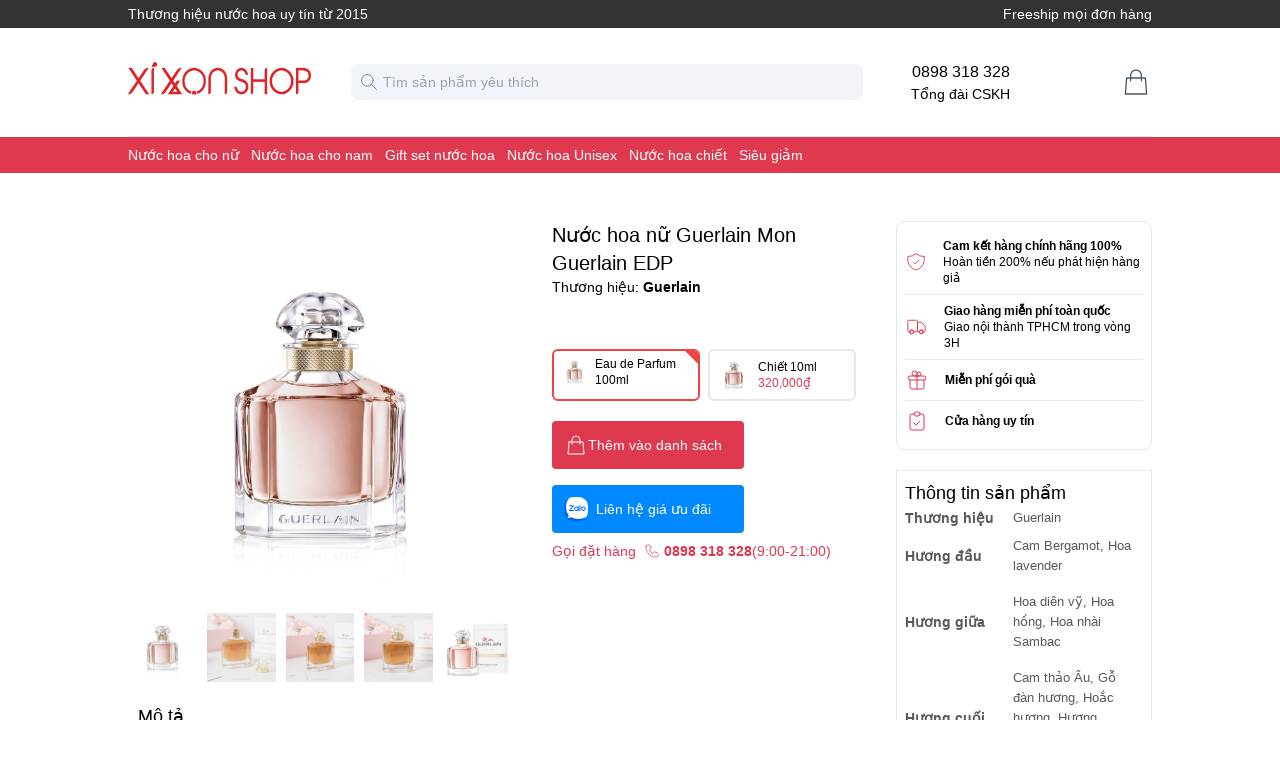

--- FILE ---
content_type: text/html; charset=utf-8
request_url: https://xixonshop.net/product/nuoc-hoa-nu-mon-guerlain-edp-100ml/
body_size: 9831
content:
<!DOCTYPE html><html lang="en"><head><link rel="apple-touch-icon" sizes="180x180" href="/favicon/apple-touch-icon.png"/><link rel="icon" type="image/png" sizes="32x32" href="/favicon/favicon-32x32.png"/><link rel="icon" type="image/png" sizes="16x16" href="/favicon/favicon-16x16.png"/><link rel="manifest" href="/favicon/site.webmanifest"/><link rel="mask-icon" href="/favicon/safari-pinned-tab.svg" color="rgb(223,57,80)"/><link rel="shortcut icon" href="/favicon/favicon.ico"/><meta charSet="utf-8"/><meta http-equiv="x-ua-compatible" content="ie=edge"/><meta name="viewport" content="width=device-width, initial-scale=1.0, maximum-scale=5.0"/><meta name="msapplication-TileColor" content="rgb(223,57,80)"/><meta name="msapplication-config" content="/favicon/browserconfig.xml"/><meta name="theme-color" content="rgb(223,57,80)"/><link rel="alternate" type="application/rss+xml" href="/feed.xml"/><meta property="fb:admins" content="1387966484"/><meta property="fb:app_id" content="544092155705817"/><title>Nước hoa nữ Guerlain Mon Guerlain EDP | Xixon Perfume</title><link rel="canonical" href="https://xixonshop.net/product/nuoc-hoa-nu-mon-guerlain-edp-100ml"/><meta property="og:image" content="https://admin.xixonshop.net/wp-content/uploads/2022/06/nuoc-hoa-nu-mon-guerlain-edp-100ml.jpg"/><meta property="og:url" content="https://xixonshop.net/product/nuoc-hoa-nu-mon-guerlain-edp-100ml"/><meta property="og:type" content="product"/><meta property="og:title" content="Nước hoa nữ Guerlain Mon Guerlain EDP"/><meta property="og:description" content="Mon Guerlain được xem là một trong những siêu phẩm được trông chờ nhất trong năm 2017 với giới mộ điệu nước hoa bởi bất cứ tác phẩm nước hoa nào của thương hiệu danh tiếng Guerlain cũng mang đến cho người dùng sự hài lòng gần như tuyệt đối.
&amp;nbsp;
&lt;img loading=&quot;lazy"/><meta name="description" content="Mon Guerlain được xem là một trong những siêu phẩm được trông chờ nhất trong năm 2017 với giới mộ điệu nước hoa bởi bất cứ tác phẩm nước hoa nào của thương hiệu danh tiếng Guerlain cũng mang đến cho người dùng sự hài lòng gần như tuyệt đối.
&amp;nbsp;
&lt;img loading=&quot;lazy"/><script type="application/ld+json">{"@context":"http://schema.org/","@type":"Product","name":"Nước hoa nữ Guerlain Mon Guerlain EDP","image":"https://admin.xixonshop.net/wp-content/uploads/2022/06/nuoc-hoa-nu-mon-guerlain-edp-100ml.jpg","description":"Mon Guerlain được xem là một trong những siêu phẩm được trông chờ nhất trong năm 2017 với giới mộ điệu nước hoa bởi bất cứ tác phẩm nước hoa nào của thương hiệu danh tiếng Guerlain cũng mang đến cho người dùng sự hài lòng gần như tuyệt đối.\n&nbsp;\n<img loading=\"lazy","url":"https://xixonshop.net/product/nuoc-hoa-nu-mon-guerlain-edp-100ml","brand":{"@type":"Brand","name":"Guerlain"},"aggregateRating":{"@type":"AggregateRating","ratingValue":"5","reviewCount":496},"offers":{"@type":"Offer","priceValidUntil":"2023/12/31","url":"https://xixonshop.net/product/nuoc-hoa-nu-mon-guerlain-edp-100ml","availability":"https://schema.org/InStock","priceCurrency":"VND","price":320000}}</script><link rel="preload" as="image" href="https://admin.xixonshop.net/wp-content/uploads/2022/06/nuoc-hoa-nu-mon-guerlain-edp-100ml.jpg"/><link rel="preload" as="image" href="https://admin.xixonshop.net/wp-content/uploads/2022/06/Nuoc-hoa-Mon-Guerlain-EDP-100ml-1.jpg"/><link rel="preload" as="image" href="https://admin.xixonshop.net/wp-content/uploads/2022/06/Nuoc-hoa-Mon-Guerlain-EDP-100ml-2.jpg"/><link rel="preload" as="image" href="https://admin.xixonshop.net/wp-content/uploads/2022/06/Nuoc-hoa-Mon-Guerlain-EDP-100ml-3.jpg"/><link rel="preload" as="image" href="https://admin.xixonshop.net/wp-content/uploads/2022/06/IMG_8696.jpg"/><meta name="next-head-count" content="29"/><link rel="preload" href="/_next/static/css/f5fa861195809a51.css" as="style"/><link rel="stylesheet" href="/_next/static/css/f5fa861195809a51.css" data-n-g=""/><link rel="preload" href="/_next/static/css/7db2a4d3a4f0863e.css" as="style"/><link rel="stylesheet" href="/_next/static/css/7db2a4d3a4f0863e.css" data-n-p=""/><link rel="preload" href="/_next/static/css/48f425102f34d10f.css" as="style"/><link rel="stylesheet" href="/_next/static/css/48f425102f34d10f.css"/><link rel="preload" href="/_next/static/css/52bf97b2d3641561.css" as="style"/><link rel="stylesheet" href="/_next/static/css/52bf97b2d3641561.css"/><link rel="preload" href="/_next/static/css/26842b889ded4975.css" as="style"/><link rel="stylesheet" href="/_next/static/css/26842b889ded4975.css"/><link rel="preload" href="/_next/static/css/646d2bf0dac72515.css" as="style"/><link rel="stylesheet" href="/_next/static/css/646d2bf0dac72515.css"/><link rel="preload" href="/_next/static/css/da7c343b7a784899.css" as="style"/><link rel="stylesheet" href="/_next/static/css/da7c343b7a784899.css"/><noscript data-n-css=""></noscript><script defer="" nomodule="" src="/_next/static/chunks/polyfills-c67a75d1b6f99dc8.js"></script><script defer="" src="/_next/static/chunks/633-1735d1304c4ff1d4.js"></script><script defer="" src="/_next/static/chunks/965.f55ddb85f28b949f.js"></script><script defer="" src="/_next/static/chunks/514-c3195feb73211841.js"></script><script defer="" src="/_next/static/chunks/920.df68d30bccc3ec43.js"></script><script defer="" src="/_next/static/chunks/351.79f9e53bbe867fd9.js"></script><script defer="" src="/_next/static/chunks/490.b414e09df8a1da20.js"></script><script defer="" src="/_next/static/chunks/741.3e3e8b9a3d555bee.js"></script><script src="/_next/static/chunks/webpack-4cc60226d921a80c.js" defer=""></script><script src="/_next/static/chunks/framework-8b7974553b1447ee.js" defer=""></script><script src="/_next/static/chunks/main-b2a080fd36fcb9f2.js" defer=""></script><script src="/_next/static/chunks/pages/_app-a131dd1a81b03551.js" defer=""></script><script src="/_next/static/chunks/29107295-c3c12e6f8bf94c9b.js" defer=""></script><script src="/_next/static/chunks/243-76c068732c8c0737.js" defer=""></script><script src="/_next/static/chunks/641-a4dca1ff19616d18.js" defer=""></script><script src="/_next/static/chunks/pages/product/%5Bslug%5D-6d24ae71b06d7071.js" defer=""></script><script src="/_next/static/P1H9CikzyLs5pF8hrn_AV/_buildManifest.js" defer=""></script><script src="/_next/static/P1H9CikzyLs5pF8hrn_AV/_ssgManifest.js" defer=""></script></head><body><noscript><iframe src="https://www.googletagmanager.com/ns.html?id=GTM-5T8WBK"
                        height="0" width="0" style="display:none;visibility:hidden"></iframe></noscript><div id="__next" data-reactroot=""><main class=" min-h-screen"><div class="hidden lg:block"><div class="desktop-header_headline__aCPQr"><div class="desktop-header_headline_inner__UhgBK"><span>Thương hiệu nước hoa uy tín từ 2015</span><div><span>Freeship mọi đơn hàng</span></div></div></div><header class="desktop-header_desktop_header__7Ux5p"><nav class="items-center"><a href="/"><span style="box-sizing:border-box;display:inline-block;overflow:hidden;width:initial;height:initial;background:none;opacity:1;border:0;margin:0;padding:0;position:relative;max-width:100%"><span style="box-sizing:border-box;display:block;width:initial;height:initial;background:none;opacity:1;border:0;margin:0;padding:0;max-width:100%"><img style="display:block;max-width:100%;width:initial;height:initial;background:none;opacity:1;border:0;margin:0;padding:0" alt="" aria-hidden="true" src="data:image/svg+xml,%3csvg%20xmlns=%27http://www.w3.org/2000/svg%27%20version=%271.1%27%20width=%27183%27%20height=%2733%27/%3e"/></span><img alt="logo" src="[data-uri]" decoding="async" data-nimg="intrinsic" style="position:absolute;top:0;left:0;bottom:0;right:0;box-sizing:border-box;padding:0;border:none;margin:auto;display:block;width:0;height:0;min-width:100%;max-width:100%;min-height:100%;max-height:100%"/><noscript><img alt="logo" src="/_next/static/media/logo_f.a7ec3fab.png" decoding="async" data-nimg="intrinsic" style="position:absolute;top:0;left:0;bottom:0;right:0;box-sizing:border-box;padding:0;border:none;margin:auto;display:block;width:0;height:0;min-width:100%;max-width:100%;min-height:100%;max-height:100%" loading="lazy"/></noscript></span></a><div class="flex items-center justify-center text-center"><div class="ml-12"><p class="font-medium">0898 318 328</p><p class="text-sm">Tổng đài CSKH</p></div></div><div class="cart_wrapper__HK5BX ml-auto"><a class="cart_icon__9GCLO" alt="View cart" aria-label="View Cart" href="/checkout/cart/"><svg xmlns="http://www.w3.org/2000/svg" fill="none" viewBox="0 0 24 24" stroke-width="2" stroke="currentColor" aria-hidden="true" class="h-8 w-8 stroke-1"><path stroke-linecap="round" stroke-linejoin="round" d="M16 11V7a4 4 0 00-8 0v4M5 9h14l1 12H4L5 9z"></path></svg></a></div></nav><div class="desktop-header_menu_wrapper__YEMzX"><div class="desktop-header_menu__TiY7K"></div></div></header><div><div id="fb-root"></div><div id="fb-customer-chat" class="fb-customerchat"></div></div></div><article class="product_wrapper__7f7Eb"><div class="container mb-20 flex"><div class="w-9/12"><div class="product_main_content__NnEky"><div class="product_image__MYmES"><div class="swiper"><div class="swiper-wrapper"><div class="swiper-slide"><span style="box-sizing:border-box;display:block;overflow:hidden;width:initial;height:initial;background:none;opacity:1;border:0;margin:0;padding:0;position:relative"><span style="box-sizing:border-box;display:block;width:initial;height:initial;background:none;opacity:1;border:0;margin:0;padding:0;padding-top:100%"></span><img alt="" src="https://admin.xixonshop.net/wp-content/uploads/2022/06/nuoc-hoa-nu-mon-guerlain-edp-100ml.jpg" decoding="async" data-nimg="responsive" style="position:absolute;top:0;left:0;bottom:0;right:0;box-sizing:border-box;padding:0;border:none;margin:auto;display:block;width:0;height:0;min-width:100%;max-width:100%;min-height:100%;max-height:100%"/></span></div><div class="swiper-slide"><span style="box-sizing:border-box;display:block;overflow:hidden;width:initial;height:initial;background:none;opacity:1;border:0;margin:0;padding:0;position:relative"><span style="box-sizing:border-box;display:block;width:initial;height:initial;background:none;opacity:1;border:0;margin:0;padding:0;padding-top:100%"></span><img alt="" src="https://admin.xixonshop.net/wp-content/uploads/2022/06/Nuoc-hoa-Mon-Guerlain-EDP-100ml-1.jpg" decoding="async" data-nimg="responsive" style="position:absolute;top:0;left:0;bottom:0;right:0;box-sizing:border-box;padding:0;border:none;margin:auto;display:block;width:0;height:0;min-width:100%;max-width:100%;min-height:100%;max-height:100%"/></span></div><div class="swiper-slide"><span style="box-sizing:border-box;display:block;overflow:hidden;width:initial;height:initial;background:none;opacity:1;border:0;margin:0;padding:0;position:relative"><span style="box-sizing:border-box;display:block;width:initial;height:initial;background:none;opacity:1;border:0;margin:0;padding:0;padding-top:100%"></span><img alt="" src="https://admin.xixonshop.net/wp-content/uploads/2022/06/Nuoc-hoa-Mon-Guerlain-EDP-100ml-2.jpg" decoding="async" data-nimg="responsive" style="position:absolute;top:0;left:0;bottom:0;right:0;box-sizing:border-box;padding:0;border:none;margin:auto;display:block;width:0;height:0;min-width:100%;max-width:100%;min-height:100%;max-height:100%"/></span></div><div class="swiper-slide"><span style="box-sizing:border-box;display:block;overflow:hidden;width:initial;height:initial;background:none;opacity:1;border:0;margin:0;padding:0;position:relative"><span style="box-sizing:border-box;display:block;width:initial;height:initial;background:none;opacity:1;border:0;margin:0;padding:0;padding-top:100%"></span><img alt="" src="https://admin.xixonshop.net/wp-content/uploads/2022/06/Nuoc-hoa-Mon-Guerlain-EDP-100ml-3.jpg" decoding="async" data-nimg="responsive" style="position:absolute;top:0;left:0;bottom:0;right:0;box-sizing:border-box;padding:0;border:none;margin:auto;display:block;width:0;height:0;min-width:100%;max-width:100%;min-height:100%;max-height:100%"/></span></div><div class="swiper-slide"><span style="box-sizing:border-box;display:block;overflow:hidden;width:initial;height:initial;background:none;opacity:1;border:0;margin:0;padding:0;position:relative"><span style="box-sizing:border-box;display:block;width:initial;height:initial;background:none;opacity:1;border:0;margin:0;padding:0;padding-top:100%"></span><img alt="" src="https://admin.xixonshop.net/wp-content/uploads/2022/06/IMG_8696.jpg" decoding="async" data-nimg="responsive" style="position:absolute;top:0;left:0;bottom:0;right:0;box-sizing:border-box;padding:0;border:none;margin:auto;display:block;width:0;height:0;min-width:100%;max-width:100%;min-height:100%;max-height:100%"/></span></div></div><div class="swiper-pagination"></div></div><div class="swiper mt-2 opacity-80"><div class="swiper-wrapper"><div class="swiper-slide"><span style="box-sizing:border-box;display:block;overflow:hidden;width:initial;height:initial;background:none;opacity:1;border:0;margin:0;padding:0;position:relative"><span style="box-sizing:border-box;display:block;width:initial;height:initial;background:none;opacity:1;border:0;margin:0;padding:0;padding-top:100%"></span><img alt="" src="[data-uri]" decoding="async" data-nimg="responsive" style="position:absolute;top:0;left:0;bottom:0;right:0;box-sizing:border-box;padding:0;border:none;margin:auto;display:block;width:0;height:0;min-width:100%;max-width:100%;min-height:100%;max-height:100%"/><noscript><img alt="" src="https://admin.xixonshop.net/wp-content/uploads/2022/06/nuoc-hoa-nu-mon-guerlain-edp-100ml-300x300.jpg" decoding="async" data-nimg="responsive" style="position:absolute;top:0;left:0;bottom:0;right:0;box-sizing:border-box;padding:0;border:none;margin:auto;display:block;width:0;height:0;min-width:100%;max-width:100%;min-height:100%;max-height:100%" loading="lazy"/></noscript></span></div><div class="swiper-slide"><span style="box-sizing:border-box;display:block;overflow:hidden;width:initial;height:initial;background:none;opacity:1;border:0;margin:0;padding:0;position:relative"><span style="box-sizing:border-box;display:block;width:initial;height:initial;background:none;opacity:1;border:0;margin:0;padding:0;padding-top:100%"></span><img alt="" src="[data-uri]" decoding="async" data-nimg="responsive" style="position:absolute;top:0;left:0;bottom:0;right:0;box-sizing:border-box;padding:0;border:none;margin:auto;display:block;width:0;height:0;min-width:100%;max-width:100%;min-height:100%;max-height:100%"/><noscript><img alt="" src="https://admin.xixonshop.net/wp-content/uploads/2022/06/Nuoc-hoa-Mon-Guerlain-EDP-100ml-1-100x100.jpg" decoding="async" data-nimg="responsive" style="position:absolute;top:0;left:0;bottom:0;right:0;box-sizing:border-box;padding:0;border:none;margin:auto;display:block;width:0;height:0;min-width:100%;max-width:100%;min-height:100%;max-height:100%" loading="lazy"/></noscript></span></div><div class="swiper-slide"><span style="box-sizing:border-box;display:block;overflow:hidden;width:initial;height:initial;background:none;opacity:1;border:0;margin:0;padding:0;position:relative"><span style="box-sizing:border-box;display:block;width:initial;height:initial;background:none;opacity:1;border:0;margin:0;padding:0;padding-top:100%"></span><img alt="" src="[data-uri]" decoding="async" data-nimg="responsive" style="position:absolute;top:0;left:0;bottom:0;right:0;box-sizing:border-box;padding:0;border:none;margin:auto;display:block;width:0;height:0;min-width:100%;max-width:100%;min-height:100%;max-height:100%"/><noscript><img alt="" src="https://admin.xixonshop.net/wp-content/uploads/2022/06/Nuoc-hoa-Mon-Guerlain-EDP-100ml-2-100x100.jpg" decoding="async" data-nimg="responsive" style="position:absolute;top:0;left:0;bottom:0;right:0;box-sizing:border-box;padding:0;border:none;margin:auto;display:block;width:0;height:0;min-width:100%;max-width:100%;min-height:100%;max-height:100%" loading="lazy"/></noscript></span></div><div class="swiper-slide"><span style="box-sizing:border-box;display:block;overflow:hidden;width:initial;height:initial;background:none;opacity:1;border:0;margin:0;padding:0;position:relative"><span style="box-sizing:border-box;display:block;width:initial;height:initial;background:none;opacity:1;border:0;margin:0;padding:0;padding-top:100%"></span><img alt="" src="[data-uri]" decoding="async" data-nimg="responsive" style="position:absolute;top:0;left:0;bottom:0;right:0;box-sizing:border-box;padding:0;border:none;margin:auto;display:block;width:0;height:0;min-width:100%;max-width:100%;min-height:100%;max-height:100%"/><noscript><img alt="" src="https://admin.xixonshop.net/wp-content/uploads/2022/06/Nuoc-hoa-Mon-Guerlain-EDP-100ml-3-100x100.jpg" decoding="async" data-nimg="responsive" style="position:absolute;top:0;left:0;bottom:0;right:0;box-sizing:border-box;padding:0;border:none;margin:auto;display:block;width:0;height:0;min-width:100%;max-width:100%;min-height:100%;max-height:100%" loading="lazy"/></noscript></span></div><div class="swiper-slide"><span style="box-sizing:border-box;display:block;overflow:hidden;width:initial;height:initial;background:none;opacity:1;border:0;margin:0;padding:0;position:relative"><span style="box-sizing:border-box;display:block;width:initial;height:initial;background:none;opacity:1;border:0;margin:0;padding:0;padding-top:100%"></span><img alt="" src="[data-uri]" decoding="async" data-nimg="responsive" style="position:absolute;top:0;left:0;bottom:0;right:0;box-sizing:border-box;padding:0;border:none;margin:auto;display:block;width:0;height:0;min-width:100%;max-width:100%;min-height:100%;max-height:100%"/><noscript><img alt="" src="https://admin.xixonshop.net/wp-content/uploads/2022/06/IMG_8696-100x100.jpg" decoding="async" data-nimg="responsive" style="position:absolute;top:0;left:0;bottom:0;right:0;box-sizing:border-box;padding:0;border:none;margin:auto;display:block;width:0;height:0;min-width:100%;max-width:100%;min-height:100%;max-height:100%" loading="lazy"/></noscript></span></div></div></div></div><div class="product_detail__9gstT"><h1 class="product_name__C9TxW">Nước hoa nữ Guerlain Mon Guerlain EDP</h1><span class="product_p_code__Lfo8K"></span><div><span>Thương hiệu: </span><a href="/brands/guerlain/"><span class="font-semibold">Guerlain</span></a></div><div class="product_price__1LcPG"><span class="product_base__Ctww5"></span></div><div class="variation_wrapper__uTzTJ"><div class="variation_options__pOsRp"><div class="variation_option__rPtg4"><span style="box-sizing:border-box;display:inline-block;overflow:hidden;width:initial;height:initial;background:none;opacity:1;border:0;margin:0;padding:0;position:relative;max-width:100%"><span style="box-sizing:border-box;display:block;width:initial;height:initial;background:none;opacity:1;border:0;margin:0;padding:0;max-width:100%"><img style="display:block;max-width:100%;width:initial;height:initial;background:none;opacity:1;border:0;margin:0;padding:0" alt="" aria-hidden="true" src="data:image/svg+xml,%3csvg%20xmlns=%27http://www.w3.org/2000/svg%27%20version=%271.1%27%20width=%2740%27%20height=%2740%27/%3e"/></span><img alt="Eau de Parfum 100ml" src="[data-uri]" decoding="async" data-nimg="intrinsic" style="position:absolute;top:0;left:0;bottom:0;right:0;box-sizing:border-box;padding:0;border:none;margin:auto;display:block;width:0;height:0;min-width:100%;max-width:100%;min-height:100%;max-height:100%"/><noscript><img alt="Eau de Parfum 100ml" src="https://admin.xixonshop.net/wp-content/uploads/2022/06/nuoc-hoa-nu-mon-guerlain-edp-100ml-300x300.jpg" decoding="async" data-nimg="intrinsic" style="position:absolute;top:0;left:0;bottom:0;right:0;box-sizing:border-box;padding:0;border:none;margin:auto;display:block;width:0;height:0;min-width:100%;max-width:100%;min-height:100%;max-height:100%" loading="lazy"/></noscript></span><div class="variation_info__oWVyu"><p class="variation_title__Ryp__">Eau de Parfum 100ml</p><p class="variation_price__x5xW2"></p></div></div></div><div class="variation_options__pOsRp"><div class="variation_option__rPtg4"><span style="box-sizing:border-box;display:inline-block;overflow:hidden;width:initial;height:initial;background:none;opacity:1;border:0;margin:0;padding:0;position:relative;max-width:100%"><span style="box-sizing:border-box;display:block;width:initial;height:initial;background:none;opacity:1;border:0;margin:0;padding:0;max-width:100%"><img style="display:block;max-width:100%;width:initial;height:initial;background:none;opacity:1;border:0;margin:0;padding:0" alt="" aria-hidden="true" src="data:image/svg+xml,%3csvg%20xmlns=%27http://www.w3.org/2000/svg%27%20version=%271.1%27%20width=%2740%27%20height=%2740%27/%3e"/></span><img alt="Chiết 10ml" src="[data-uri]" decoding="async" data-nimg="intrinsic" style="position:absolute;top:0;left:0;bottom:0;right:0;box-sizing:border-box;padding:0;border:none;margin:auto;display:block;width:0;height:0;min-width:100%;max-width:100%;min-height:100%;max-height:100%"/><noscript><img alt="Chiết 10ml" src="https://admin.xixonshop.net/wp-content/uploads/2022/06/nuoc-hoa-nu-mon-guerlain-edp-100ml-300x300.jpg" decoding="async" data-nimg="intrinsic" style="position:absolute;top:0;left:0;bottom:0;right:0;box-sizing:border-box;padding:0;border:none;margin:auto;display:block;width:0;height:0;min-width:100%;max-width:100%;min-height:100%;max-height:100%" loading="lazy"/></noscript></span><div class="variation_info__oWVyu"><p class="variation_title__Ryp__">Chiết 10ml</p><p class="variation_price__x5xW2">320,000₫</p></div></div></div></div><button class="product_add_to_cart__COnTV"><svg xmlns="http://www.w3.org/2000/svg" fill="none" viewBox="0 0 24 24" stroke-width="2" stroke="currentColor" aria-hidden="true" class="h-6 w-6 stroke-1"><path stroke-linecap="round" stroke-linejoin="round" d="M16 11V7a4 4 0 00-8 0v4M5 9h14l1 12H4L5 9z"></path></svg><span>Thêm vào danh sách</span></button><a href="https://zalo.me/0898318328" target="_blank" rel="noreferrer" class="product_zalo_chat__8MWLP"><svg width="24" height="24" viewBox="0 0 50 50" fill="none" xmlns="http://www.w3.org/2000/svg" class="bi bi-instagram"><path fill-rule="evenodd" clip-rule="evenodd" d="M22.782 0.166016H27.199C33.2653 0.166016 36.8103 1.05701 39.9572 2.74421C43.1041 4.4314 45.5875 6.89585 47.2557 10.0428C48.9429 13.1897 49.8339 16.7347 49.8339 22.801V27.1991C49.8339 33.2654 48.9429 36.8104 47.2557 39.9573C45.5685 43.1042 43.1041 45.5877 39.9572 47.2559C36.8103 48.9431 33.2653 49.8341 27.199 49.8341H22.8009C16.7346 49.8341 13.1896 48.9431 10.0427 47.2559C6.89583 45.5687 4.41243 43.1042 2.7442 39.9573C1.057 36.8104 0.166016 33.2654 0.166016 27.1991V22.801C0.166016 16.7347 1.057 13.1897 2.7442 10.0428C4.43139 6.89585 6.89583 4.41245 10.0427 2.74421C13.1707 1.05701 16.7346 0.166016 22.782 0.166016Z" fill="#0068FF"></path><path opacity="0.12" fill-rule="evenodd" clip-rule="evenodd" d="M49.8336 26.4736V27.1994C49.8336 33.2657 48.9427 36.8107 47.2555 39.9576C45.5683 43.1045 43.1038 45.5879 39.9569 47.2562C36.81 48.9434 33.265 49.8344 27.1987 49.8344H22.8007C17.8369 49.8344 14.5612 49.2378 11.8104 48.0966L7.27539 43.4267L49.8336 26.4736Z" fill="#001A33"></path><path fill-rule="evenodd" clip-rule="evenodd" d="M7.779 43.5892C10.1019 43.846 13.0061 43.1836 15.0682 42.1825C24.0225 47.1318 38.0197 46.8954 46.4923 41.4732C46.8209 40.9803 47.1279 40.4677 47.4128 39.9363C49.1062 36.7779 50.0004 33.22 50.0004 27.1316V22.7175C50.0004 16.629 49.1062 13.0711 47.4128 9.91273C45.7385 6.75436 43.2461 4.28093 40.0877 2.58758C36.9293 0.894239 33.3714 0 27.283 0H22.8499C17.6644 0 14.2982 0.652754 11.4699 1.89893C11.3153 2.03737 11.1636 2.17818 11.0151 2.32135C2.71734 10.3203 2.08658 27.6593 9.12279 37.0782C9.13064 37.0921 9.13933 37.1061 9.14889 37.1203C10.2334 38.7185 9.18694 41.5154 7.55068 43.1516C7.28431 43.399 7.37944 43.5512 7.779 43.5892Z" fill="white"></path><path d="M20.5632 17H10.8382V19.0853H17.5869L10.9329 27.3317C10.7244 27.635 10.5728 27.9194 10.5728 28.5639V29.0947H19.748C20.203 29.0947 20.5822 28.7156 20.5822 28.2606V27.1421H13.4922L19.748 19.2938C19.8428 19.1801 20.0134 18.9716 20.0893 18.8768L20.1272 18.8199C20.4874 18.2891 20.5632 17.8341 20.5632 17.2844V17Z" fill="#0068FF"></path><path d="M32.9416 29.0947H34.3255V17H32.2402V28.3933C32.2402 28.7725 32.5435 29.0947 32.9416 29.0947Z" fill="#0068FF"></path><path d="M25.814 19.6924C23.1979 19.6924 21.0747 21.8156 21.0747 24.4317C21.0747 27.0478 23.1979 29.171 25.814 29.171C28.4301 29.171 30.5533 27.0478 30.5533 24.4317C30.5723 21.8156 28.4491 19.6924 25.814 19.6924ZM25.814 27.2184C24.2785 27.2184 23.0273 25.9672 23.0273 24.4317C23.0273 22.8962 24.2785 21.645 25.814 21.645C27.3495 21.645 28.6007 22.8962 28.6007 24.4317C28.6007 25.9672 27.3685 27.2184 25.814 27.2184Z" fill="#0068FF"></path><path d="M40.4867 19.6162C37.8516 19.6162 35.7095 21.7584 35.7095 24.3934C35.7095 27.0285 37.8516 29.1707 40.4867 29.1707C43.1217 29.1707 45.2639 27.0285 45.2639 24.3934C45.2639 21.7584 43.1217 19.6162 40.4867 19.6162ZM40.4867 27.2181C38.9322 27.2181 37.681 25.9669 37.681 24.4124C37.681 22.8579 38.9322 21.6067 40.4867 21.6067C42.0412 21.6067 43.2924 22.8579 43.2924 24.4124C43.2924 25.9669 42.0412 27.2181 40.4867 27.2181Z" fill="#0068FF"></path><path d="M29.4562 29.0944H30.5747V19.957H28.6221V28.2793C28.6221 28.7153 29.0012 29.0944 29.4562 29.0944Z" fill="#0068FF"></path></svg><span class="pl-2">Liên hệ giá ưu đãi</span></a><div class="flex items-center py-2 text-primary_color-0"><span>Gọi đặt hàng</span><svg xmlns="http://www.w3.org/2000/svg" fill="none" viewBox="0 0 24 24" stroke-width="2" stroke="currentColor" aria-hidden="true" class="ml-2 h-4 w-4 stroke-1"><path stroke-linecap="round" stroke-linejoin="round" d="M3 5a2 2 0 012-2h3.28a1 1 0 01.948.684l1.498 4.493a1 1 0 01-.502 1.21l-2.257 1.13a11.042 11.042 0 005.516 5.516l1.13-2.257a1 1 0 011.21-.502l4.493 1.498a1 1 0 01.684.949V19a2 2 0 01-2 2h-1C9.716 21 3 14.284 3 6V5z"></path></svg><span class="ml-1 font-semibold">0898 318 328</span><span>(9:00-21:00)</span></div></div></div><div class="product_content__WFNch"><h3 class="block text-lg ">Mô tả</h3><div class="product_description__28yS3"><p><strong>Mon Guerlain</strong> được xem là một trong những siêu phẩm được trông chờ nhất trong năm 2017 với giới mộ điệu nước hoa bởi bất cứ tác phẩm nước hoa nào của thương hiệu danh tiếng Guerlain cũng mang đến cho người dùng sự hài lòng gần như tuyệt đối.</p>
<p>&nbsp;</p>
<p><img loading="lazy" decoding="async" class="aligncenter wp-image-22286 size-full" src="https://admin.xixonshop.net/wp-content/uploads/2022/06/Nuoc-hoa-Mon-Guerlain-EDP-100ml-3.jpg" alt="" width="1200" height="1200" srcset="https://admin.xixonshop.net/wp-content/uploads/2022/06/Nuoc-hoa-Mon-Guerlain-EDP-100ml-3.jpg 1200w, https://admin.xixonshop.net/wp-content/uploads/2022/06/Nuoc-hoa-Mon-Guerlain-EDP-100ml-3-600x600.jpg 600w, https://admin.xixonshop.net/wp-content/uploads/2022/06/Nuoc-hoa-Mon-Guerlain-EDP-100ml-3-300x300.jpg 300w, https://admin.xixonshop.net/wp-content/uploads/2022/06/Nuoc-hoa-Mon-Guerlain-EDP-100ml-3-768x768.jpg 768w, https://admin.xixonshop.net/wp-content/uploads/2022/06/Nuoc-hoa-Mon-Guerlain-EDP-100ml-3-324x324.jpg 324w, https://admin.xixonshop.net/wp-content/uploads/2022/06/Nuoc-hoa-Mon-Guerlain-EDP-100ml-3-416x416.jpg 416w, https://admin.xixonshop.net/wp-content/uploads/2022/06/Nuoc-hoa-Mon-Guerlain-EDP-100ml-3-100x100.jpg 100w" sizes="auto, (max-width: 1200px) 100vw, 1200px" /></p>
<p>&nbsp;</p>
<p>Hương thơm của <strong>Mon Guerlain</strong> là sự kết hợp và bổ sung hài hoà giữa 2 nốt hương chủ đạo là sự mềm mại, ngọt ngào của vanilla và sự sắc sảo, mãnh liệt của hoa oải hương. Mùi hương ấm áp nhẹ nhàng xen lẫn chút diu ngọt nhưng lại có khả năng lưu hương tuyệt vời chắc chắn sẽ làm say lòng bất kể cô nàng nào khi khoác lên mình.</p>
<p>&nbsp;</p>
<p><img loading="lazy" decoding="async" class="aligncenter wp-image-22285 size-full" src="https://admin.xixonshop.net/wp-content/uploads/2022/06/Nuoc-hoa-Mon-Guerlain-EDP-100ml-2.jpg" alt="" width="1200" height="1200" srcset="https://admin.xixonshop.net/wp-content/uploads/2022/06/Nuoc-hoa-Mon-Guerlain-EDP-100ml-2.jpg 1200w, https://admin.xixonshop.net/wp-content/uploads/2022/06/Nuoc-hoa-Mon-Guerlain-EDP-100ml-2-600x600.jpg 600w, https://admin.xixonshop.net/wp-content/uploads/2022/06/Nuoc-hoa-Mon-Guerlain-EDP-100ml-2-300x300.jpg 300w, https://admin.xixonshop.net/wp-content/uploads/2022/06/Nuoc-hoa-Mon-Guerlain-EDP-100ml-2-768x768.jpg 768w, https://admin.xixonshop.net/wp-content/uploads/2022/06/Nuoc-hoa-Mon-Guerlain-EDP-100ml-2-324x324.jpg 324w, https://admin.xixonshop.net/wp-content/uploads/2022/06/Nuoc-hoa-Mon-Guerlain-EDP-100ml-2-416x416.jpg 416w, https://admin.xixonshop.net/wp-content/uploads/2022/06/Nuoc-hoa-Mon-Guerlain-EDP-100ml-2-100x100.jpg 100w" sizes="auto, (max-width: 1200px) 100vw, 1200px" /></p>
<p>&nbsp;</p>
<p><strong>Mon Guerlain</strong> dạo đầu với hương thơm lung linh của cam bergamot trước khi hé lộ hương oải hương tinh khiết. Hương oải hương có thể làm người ta gợi nhớ về một hương thơm cổ điển và quen thuộc, thế nhưng thực sự đó là một hương thơm đẹp tuyệt diệu. Oải hương là một hương thơm có âm hưởng mùa hạ ấm áp và bao gồm vô cùng nhiều sắc thái, có hương bạc hà thơm nhè nhẹ, hương thảo mộc dịu dàng và hương caramel ngòn ngọt. Ẩn giấu e lệ phía sau hương oải hương chính là lớp hương nền quấn quít hương gỗ đàn hương ấm áp và hương vani dịu dàng tạo nên một tổng thể vô cùng viên mãn. Cuối cùng đó là một cảm giác êm ái, vô cùng ngọt ngào và hương thơm của gỗ mỏng nhẹ như tơ tạo nên một kết cấu với hương thơm phấn khích. Hòa quyện với nhau, những nốt hương này sẽ chạm vào những giác quan của bạn với vị bơ chuẩn xác gợi nên cảm giác bạn đang nếm và tận hưởng những thanh kẹo toffee cứng ngọt ngào.</p>
<p>&nbsp;</p>
<p><img loading="lazy" decoding="async" class="aligncenter wp-image-22284 size-full" src="https://admin.xixonshop.net/wp-content/uploads/2022/06/Nuoc-hoa-Mon-Guerlain-EDP-100ml-1.jpg" alt="" width="1200" height="1200" srcset="https://admin.xixonshop.net/wp-content/uploads/2022/06/Nuoc-hoa-Mon-Guerlain-EDP-100ml-1.jpg 1200w, https://admin.xixonshop.net/wp-content/uploads/2022/06/Nuoc-hoa-Mon-Guerlain-EDP-100ml-1-600x600.jpg 600w, https://admin.xixonshop.net/wp-content/uploads/2022/06/Nuoc-hoa-Mon-Guerlain-EDP-100ml-1-300x300.jpg 300w, https://admin.xixonshop.net/wp-content/uploads/2022/06/Nuoc-hoa-Mon-Guerlain-EDP-100ml-1-768x768.jpg 768w, https://admin.xixonshop.net/wp-content/uploads/2022/06/Nuoc-hoa-Mon-Guerlain-EDP-100ml-1-324x324.jpg 324w, https://admin.xixonshop.net/wp-content/uploads/2022/06/Nuoc-hoa-Mon-Guerlain-EDP-100ml-1-416x416.jpg 416w, https://admin.xixonshop.net/wp-content/uploads/2022/06/Nuoc-hoa-Mon-Guerlain-EDP-100ml-1-100x100.jpg 100w" sizes="auto, (max-width: 1200px) 100vw, 1200px" /></p>
<p>&nbsp;</p>
<p>&nbsp;</p>
</div></div></div><div class="w-3/12"><div class="product_support__fRWPQ mb-5"><div class="product_row__FgxsV"><svg xmlns="http://www.w3.org/2000/svg" fill="none" viewBox="0 0 24 24" stroke-width="2" stroke="currentColor" aria-hidden="true"><path stroke-linecap="round" stroke-linejoin="round" d="M9 12l2 2 4-4m5.618-4.016A11.955 11.955 0 0112 2.944a11.955 11.955 0 01-8.618 3.04A12.02 12.02 0 003 9c0 5.591 3.824 10.29 9 11.622 5.176-1.332 9-6.03 9-11.622 0-1.042-.133-2.052-.382-3.016z"></path></svg><div class="ml-4"><p class="font-semibold">Cam kết hàng chính hãng 100%</p><p>Hoàn tiền 200% nếu phát hiện hàng giả</p></div></div><div class="product_row__FgxsV"><svg xmlns="http://www.w3.org/2000/svg" fill="none" viewBox="0 0 24 24" stroke-width="2" stroke="currentColor" aria-hidden="true"><path d="M9 17a2 2 0 11-4 0 2 2 0 014 0zM19 17a2 2 0 11-4 0 2 2 0 014 0z"></path><path stroke-linecap="round" stroke-linejoin="round" d="M13 16V6a1 1 0 00-1-1H4a1 1 0 00-1 1v10a1 1 0 001 1h1m8-1a1 1 0 01-1 1H9m4-1V8a1 1 0 011-1h2.586a1 1 0 01.707.293l3.414 3.414a1 1 0 01.293.707V16a1 1 0 01-1 1h-1m-6-1a1 1 0 001 1h1M5 17a2 2 0 104 0m-4 0a2 2 0 114 0m6 0a2 2 0 104 0m-4 0a2 2 0 114 0"></path></svg><div class="ml-4"><p class="font-semibold">Giao hàng miễn phí toàn quốc</p><p>Giao nội thành TPHCM trong vòng 3H</p></div></div><div class="product_row__FgxsV"><svg xmlns="http://www.w3.org/2000/svg" fill="none" viewBox="0 0 24 24" stroke-width="2" stroke="currentColor" aria-hidden="true"><path stroke-linecap="round" stroke-linejoin="round" d="M12 8v13m0-13V6a2 2 0 112 2h-2zm0 0V5.5A2.5 2.5 0 109.5 8H12zm-7 4h14M5 12a2 2 0 110-4h14a2 2 0 110 4M5 12v7a2 2 0 002 2h10a2 2 0 002-2v-7"></path></svg><div class="ml-4"><p class="font-semibold">Miễn phí gói quà</p></div></div><div class="product_row__FgxsV"><svg xmlns="http://www.w3.org/2000/svg" fill="none" viewBox="0 0 24 24" stroke-width="2" stroke="currentColor" aria-hidden="true"><path stroke-linecap="round" stroke-linejoin="round" d="M9 5H7a2 2 0 00-2 2v12a2 2 0 002 2h10a2 2 0 002-2V7a2 2 0 00-2-2h-2M9 5a2 2 0 002 2h2a2 2 0 002-2M9 5a2 2 0 012-2h2a2 2 0 012 2m-6 9l2 2 4-4"></path></svg><div class="ml-4"><p class="font-semibold">Cửa hàng uy tín</p></div></div></div><div class="product_content__WFNch border border-slate-200 p-2"><h3 class="text-lg">Thông tin sản phẩm</h3><div class="meta_meta__sWjDS"><div class="meta_meta_table__tkI_4"><div class="meta_item__XGPjR"><span class="meta_item_name__9RMDs">Thương hiệu</span><a href="/brands/guerlain/"><span class="meta_item_value__5w5a5">Guerlain</span></a></div><div class="meta_item__XGPjR"><span class="meta_item_name__9RMDs">Hương đầu</span><span class="meta_item_value__5w5a5">Cam Bergamot, Hoa lavender</span></div><div class="meta_item__XGPjR"><span class="meta_item_name__9RMDs">Hương giữa</span><span class="meta_item_value__5w5a5">Hoa diên vỹ, Hoa hồng, Hoa nhài Sambac</span></div><div class="meta_item__XGPjR"><span class="meta_item_name__9RMDs">Hương cuối</span><span class="meta_item_value__5w5a5">Cam thảo Âu, Gỗ đàn hương, Hoắc hương, Hương Coumarin, Nhựa bồ đề</span></div></div></div></div></div></div></article><div class="container mx-auto"><div class=""><section class="section_wrapper__N9cET"><div class="section_title__U7rOa"><h2>Sản phẩm liên quan</h2></div><div class="section_items__16zgf md:grid-cols-5 mb-5"></div><div class="section_view_all__HMbOs"><a href="/brands/guerlain/"><span class="section_link__kuiTw">Xem tất cả</span></a></div></section></div></div><footer class="bg-accent-1 border-t text-white"><div class="bg-slate-900 py-1 border-b border-gray-600"><div class="container mx-auto flex flex-grow"><div class="footer_item__CVCPV"><a href="/content/dieu-khoan-su-dung/"><span>Điều khoản sử dụng</span></a></div><div class="footer_item__CVCPV"><a href="/content/chinh-sach-doi-tra/"><span>Quy định trả hàng</span></a></div><div class="footer_item__CVCPV"><a href="/content/chinh-sach-bao-mat/"><span>Chính sách bảo mật</span></a></div><div class="footer_item__CVCPV"><a href="/content/chinh-sach-giao-hang/"><span>Phương thức vận chuyển</span></a></div></div></div><div class="bottom bg-slate-900 px-4"><div><div class="container mx-auto footer_contact_info__CTK_E"><aside class="contact mb-4"><h3 class="mb-4">Địa chỉ cửa hàng</h3><p class="flex"><span class="mr-2"><svg xmlns="http://www.w3.org/2000/svg" fill="none" viewBox="0 0 24 24" stroke-width="2" stroke="currentColor" aria-hidden="true" class="h-6 w-6 stroke-1"><path stroke-linecap="round" stroke-linejoin="round" d="M17.657 16.657L13.414 20.9a1.998 1.998 0 01-2.827 0l-4.244-4.243a8 8 0 1111.314 0z"></path><path stroke-linecap="round" stroke-linejoin="round" d="M15 11a3 3 0 11-6 0 3 3 0 016 0z"></path></svg></span><span></span></p><p class="flex"><span class="mr-2"><svg xmlns="http://www.w3.org/2000/svg" fill="none" viewBox="0 0 24 24" stroke-width="2" stroke="currentColor" aria-hidden="true" class="h-6 w-6 stroke-1"><path stroke-linecap="round" stroke-linejoin="round" d="M3 5a2 2 0 012-2h3.28a1 1 0 01.948.684l1.498 4.493a1 1 0 01-.502 1.21l-2.257 1.13a11.042 11.042 0 005.516 5.516l1.13-2.257a1 1 0 011.21-.502l4.493 1.498a1 1 0 01.684.949V19a2 2 0 01-2 2h-1C9.716 21 3 14.284 3 6V5z"></path></svg></span><span><a href="tel:0898318 328">0898 318 328</a></span></p><p class="flex"><span class="mr-2"><svg xmlns="http://www.w3.org/2000/svg" fill="none" viewBox="0 0 24 24" stroke-width="2" stroke="currentColor" aria-hidden="true" class="h-6 w-6 stroke-1"><path stroke-linecap="round" stroke-linejoin="round" d="M3 8l7.89 5.26a2 2 0 002.22 0L21 8M5 19h14a2 2 0 002-2V7a2 2 0 00-2-2H5a2 2 0 00-2 2v10a2 2 0 002 2z"></path></svg></span><span><a href="/cdn-cgi/l/email-protection" class="__cf_email__" data-cfemail="92e6e7e4f3fcd2eafbeafdfce1fafde2bcfcf7e6">[email&#160;protected]</a></span></p></aside><aside class="bottom-menu flex-col hidden lg:flex"><a href="/content/gioi-thieu/">Giới thiệu</a><a href="/content/chinh-sach-giao-hang/">Phương thức vận chuyển</a><a href="/content/dieu-khoan-su-dung/">Điểu khoản sử dụng</a><a href="/content/chinh-sach-bao-mat/">Chính sách bảo mật</a><a href="/content/chinh-sach-gia/">Chính sách giá</a><a href="/content/chinh-sach-doi-tra/">Chính sách đổi trả</a></aside><aside class="social"><span class="footer-title">Social</span><div class="grid grid-flow-col gap-4"><a aria-label="Go to facebook page" href="https://fb.com/xixonshopperfume"><svg xmlns="http://www.w3.org/2000/svg" width="24" height="24" viewBox="0 0 24 24" class="fill-current"><path d="M9 8h-3v4h3v12h5v-12h3.642l.358-4h-4v-1.667c0-.955.192-1.333 1.115-1.333h2.885v-5h-3.808c-3.596 0-5.192 1.583-5.192 4.615v3.385z"></path></svg></a><a aria-label="Go to #instagram" href="https://instagram.com/xixonperfumee"><svg style="color:white" xmlns="http://www.w3.org/2000/svg" width="24" height="24" fill="currentColor" class="bi bi-instagram" viewBox="0 0 16 16"><path d="M8 0C5.829 0 5.556.01 4.703.048 3.85.088 3.269.222 2.76.42a3.917 3.917 0 0 0-1.417.923A3.927 3.927 0 0 0 .42 2.76C.222 3.268.087 3.85.048 4.7.01 5.555 0 5.827 0 8.001c0 2.172.01 2.444.048 3.297.04.852.174 1.433.372 1.942.205.526.478.972.923 1.417.444.445.89.719 1.416.923.51.198 1.09.333 1.942.372C5.555 15.99 5.827 16 8 16s2.444-.01 3.298-.048c.851-.04 1.434-.174 1.943-.372a3.916 3.916 0 0 0 1.416-.923c.445-.445.718-.891.923-1.417.197-.509.332-1.09.372-1.942C15.99 10.445 16 10.173 16 8s-.01-2.445-.048-3.299c-.04-.851-.175-1.433-.372-1.941a3.926 3.926 0 0 0-.923-1.417A3.911 3.911 0 0 0 13.24.42c-.51-.198-1.092-.333-1.943-.372C10.443.01 10.172 0 7.998 0h.003zm-.717 1.442h.718c2.136 0 2.389.007 3.232.046.78.035 1.204.166 1.486.275.373.145.64.319.92.599.28.28.453.546.598.92.11.281.24.705.275 1.485.039.843.047 1.096.047 3.231s-.008 2.389-.047 3.232c-.035.78-.166 1.203-.275 1.485a2.47 2.47 0 0 1-.599.919c-.28.28-.546.453-.92.598-.28.11-.704.24-1.485.276-.843.038-1.096.047-3.232.047s-2.39-.009-3.233-.047c-.78-.036-1.203-.166-1.485-.276a2.478 2.478 0 0 1-.92-.598 2.48 2.48 0 0 1-.6-.92c-.109-.281-.24-.705-.275-1.485-.038-.843-.046-1.096-.046-3.233 0-2.136.008-2.388.046-3.231.036-.78.166-1.204.276-1.486.145-.373.319-.64.599-.92.28-.28.546-.453.92-.598.282-.11.705-.24 1.485-.276.738-.034 1.024-.044 2.515-.045v.002zm4.988 1.328a.96.96 0 1 0 0 1.92.96.96 0 0 0 0-1.92zm-4.27 1.122a4.109 4.109 0 1 0 0 8.217 4.109 4.109 0 0 0 0-8.217zm0 1.441a2.667 2.667 0 1 1 0 5.334 2.667 2.667 0 0 1 0-5.334z" fill="white"></path> </svg></a></div></aside></div></div></div></footer></main><div></div></div><script data-cfasync="false" src="/cdn-cgi/scripts/5c5dd728/cloudflare-static/email-decode.min.js"></script><script id="__NEXT_DATA__" type="application/json">{"props":{"pageProps":{"product":{"id":"cHJvZHVjdDoxNzkw","databaseId":1790,"name":"Nước hoa nữ Guerlain Mon Guerlain EDP","onSale":false,"sku":"XIXON-7304815629","slug":"nuoc-hoa-nu-mon-guerlain-edp-100ml","description":"\u003cp\u003e\u003cstrong\u003eMon Guerlain\u003c/strong\u003e được xem là một trong những siêu phẩm được trông chờ nhất trong năm 2017 với giới mộ điệu nước hoa bởi bất cứ tác phẩm nước hoa nào của thương hiệu danh tiếng Guerlain cũng mang đến cho người dùng sự hài lòng gần như tuyệt đối.\u003c/p\u003e\n\u003cp\u003e\u0026nbsp;\u003c/p\u003e\n\u003cp\u003e\u003cimg loading=\"lazy\" decoding=\"async\" class=\"aligncenter wp-image-22286 size-full\" src=\"https://admin.xixonshop.net/wp-content/uploads/2022/06/Nuoc-hoa-Mon-Guerlain-EDP-100ml-3.jpg\" alt=\"\" width=\"1200\" height=\"1200\" srcset=\"https://admin.xixonshop.net/wp-content/uploads/2022/06/Nuoc-hoa-Mon-Guerlain-EDP-100ml-3.jpg 1200w, https://admin.xixonshop.net/wp-content/uploads/2022/06/Nuoc-hoa-Mon-Guerlain-EDP-100ml-3-600x600.jpg 600w, https://admin.xixonshop.net/wp-content/uploads/2022/06/Nuoc-hoa-Mon-Guerlain-EDP-100ml-3-300x300.jpg 300w, https://admin.xixonshop.net/wp-content/uploads/2022/06/Nuoc-hoa-Mon-Guerlain-EDP-100ml-3-768x768.jpg 768w, https://admin.xixonshop.net/wp-content/uploads/2022/06/Nuoc-hoa-Mon-Guerlain-EDP-100ml-3-324x324.jpg 324w, https://admin.xixonshop.net/wp-content/uploads/2022/06/Nuoc-hoa-Mon-Guerlain-EDP-100ml-3-416x416.jpg 416w, https://admin.xixonshop.net/wp-content/uploads/2022/06/Nuoc-hoa-Mon-Guerlain-EDP-100ml-3-100x100.jpg 100w\" sizes=\"auto, (max-width: 1200px) 100vw, 1200px\" /\u003e\u003c/p\u003e\n\u003cp\u003e\u0026nbsp;\u003c/p\u003e\n\u003cp\u003eHương thơm của \u003cstrong\u003eMon Guerlain\u003c/strong\u003e là sự kết hợp và bổ sung hài hoà giữa 2 nốt hương chủ đạo là sự mềm mại, ngọt ngào của vanilla và sự sắc sảo, mãnh liệt của hoa oải hương. Mùi hương ấm áp nhẹ nhàng xen lẫn chút diu ngọt nhưng lại có khả năng lưu hương tuyệt vời chắc chắn sẽ làm say lòng bất kể cô nàng nào khi khoác lên mình.\u003c/p\u003e\n\u003cp\u003e\u0026nbsp;\u003c/p\u003e\n\u003cp\u003e\u003cimg loading=\"lazy\" decoding=\"async\" class=\"aligncenter wp-image-22285 size-full\" src=\"https://admin.xixonshop.net/wp-content/uploads/2022/06/Nuoc-hoa-Mon-Guerlain-EDP-100ml-2.jpg\" alt=\"\" width=\"1200\" height=\"1200\" srcset=\"https://admin.xixonshop.net/wp-content/uploads/2022/06/Nuoc-hoa-Mon-Guerlain-EDP-100ml-2.jpg 1200w, https://admin.xixonshop.net/wp-content/uploads/2022/06/Nuoc-hoa-Mon-Guerlain-EDP-100ml-2-600x600.jpg 600w, https://admin.xixonshop.net/wp-content/uploads/2022/06/Nuoc-hoa-Mon-Guerlain-EDP-100ml-2-300x300.jpg 300w, https://admin.xixonshop.net/wp-content/uploads/2022/06/Nuoc-hoa-Mon-Guerlain-EDP-100ml-2-768x768.jpg 768w, https://admin.xixonshop.net/wp-content/uploads/2022/06/Nuoc-hoa-Mon-Guerlain-EDP-100ml-2-324x324.jpg 324w, https://admin.xixonshop.net/wp-content/uploads/2022/06/Nuoc-hoa-Mon-Guerlain-EDP-100ml-2-416x416.jpg 416w, https://admin.xixonshop.net/wp-content/uploads/2022/06/Nuoc-hoa-Mon-Guerlain-EDP-100ml-2-100x100.jpg 100w\" sizes=\"auto, (max-width: 1200px) 100vw, 1200px\" /\u003e\u003c/p\u003e\n\u003cp\u003e\u0026nbsp;\u003c/p\u003e\n\u003cp\u003e\u003cstrong\u003eMon Guerlain\u003c/strong\u003e dạo đầu với hương thơm lung linh của cam bergamot trước khi hé lộ hương oải hương tinh khiết. Hương oải hương có thể làm người ta gợi nhớ về một hương thơm cổ điển và quen thuộc, thế nhưng thực sự đó là một hương thơm đẹp tuyệt diệu. Oải hương là một hương thơm có âm hưởng mùa hạ ấm áp và bao gồm vô cùng nhiều sắc thái, có hương bạc hà thơm nhè nhẹ, hương thảo mộc dịu dàng và hương caramel ngòn ngọt. Ẩn giấu e lệ phía sau hương oải hương chính là lớp hương nền quấn quít hương gỗ đàn hương ấm áp và hương vani dịu dàng tạo nên một tổng thể vô cùng viên mãn. Cuối cùng đó là một cảm giác êm ái, vô cùng ngọt ngào và hương thơm của gỗ mỏng nhẹ như tơ tạo nên một kết cấu với hương thơm phấn khích. Hòa quyện với nhau, những nốt hương này sẽ chạm vào những giác quan của bạn với vị bơ chuẩn xác gợi nên cảm giác bạn đang nếm và tận hưởng những thanh kẹo toffee cứng ngọt ngào.\u003c/p\u003e\n\u003cp\u003e\u0026nbsp;\u003c/p\u003e\n\u003cp\u003e\u003cimg loading=\"lazy\" decoding=\"async\" class=\"aligncenter wp-image-22284 size-full\" src=\"https://admin.xixonshop.net/wp-content/uploads/2022/06/Nuoc-hoa-Mon-Guerlain-EDP-100ml-1.jpg\" alt=\"\" width=\"1200\" height=\"1200\" srcset=\"https://admin.xixonshop.net/wp-content/uploads/2022/06/Nuoc-hoa-Mon-Guerlain-EDP-100ml-1.jpg 1200w, https://admin.xixonshop.net/wp-content/uploads/2022/06/Nuoc-hoa-Mon-Guerlain-EDP-100ml-1-600x600.jpg 600w, https://admin.xixonshop.net/wp-content/uploads/2022/06/Nuoc-hoa-Mon-Guerlain-EDP-100ml-1-300x300.jpg 300w, https://admin.xixonshop.net/wp-content/uploads/2022/06/Nuoc-hoa-Mon-Guerlain-EDP-100ml-1-768x768.jpg 768w, https://admin.xixonshop.net/wp-content/uploads/2022/06/Nuoc-hoa-Mon-Guerlain-EDP-100ml-1-324x324.jpg 324w, https://admin.xixonshop.net/wp-content/uploads/2022/06/Nuoc-hoa-Mon-Guerlain-EDP-100ml-1-416x416.jpg 416w, https://admin.xixonshop.net/wp-content/uploads/2022/06/Nuoc-hoa-Mon-Guerlain-EDP-100ml-1-100x100.jpg 100w\" sizes=\"auto, (max-width: 1200px) 100vw, 1200px\" /\u003e\u003c/p\u003e\n\u003cp\u003e\u0026nbsp;\u003c/p\u003e\n\u003cp\u003e\u0026nbsp;\u003c/p\u003e\n","shortDescription":"","price":"320,000₫","salePrice":null,"regularPrice":"320000","stockStatus":"IN_STOCK","variations":{"nodes":[{"databaseId":8028,"id":"cHJvZHVjdF92YXJpYXRpb246ODAyOA==","price":null,"regularPrice":null,"slug":"nuoc-hoa-nu-mon-guerlain-edp-100ml","onSale":false,"image":{"sourceUrl":"https://admin.xixonshop.net/wp-content/uploads/2022/06/nuoc-hoa-nu-mon-guerlain-edp-100ml-300x300.jpg","cloudinaryResource":null,"__typename":"MediaItem"},"stockStatus":"IN_STOCK","attributes":{"nodes":[{"value":"Eau de Parfum 100ml","__typename":"VariationAttribute"}],"__typename":"ProductVariationToVariationAttributeConnection"},"__typename":"ProductVariation"},{"databaseId":29909,"id":"cHJvZHVjdF92YXJpYXRpb246Mjk5MDk=","price":"320,000₫","regularPrice":"320,000₫","slug":"nuoc-hoa-nu-guerlain-mon-guerlain-edp","onSale":false,"image":{"sourceUrl":"https://admin.xixonshop.net/wp-content/uploads/2022/06/nuoc-hoa-nu-mon-guerlain-edp-100ml-300x300.jpg","cloudinaryResource":null,"__typename":"MediaItem"},"stockStatus":"IN_STOCK","attributes":{"nodes":[{"value":"Chiết 10ml","__typename":"VariationAttribute"}],"__typename":"ProductVariationToVariationAttributeConnection"},"__typename":"ProductVariation"}],"__typename":"VariableProductToProductVariationConnection"},"__typename":"VariableProduct","type":"VARIABLE","image":{"id":"cG9zdDoyMjM0NQ==","altText":"","sourceUrl":"https://admin.xixonshop.net/wp-content/uploads/2022/06/nuoc-hoa-nu-mon-guerlain-edp-100ml.jpg","thumb":"https://admin.xixonshop.net/wp-content/uploads/2022/06/nuoc-hoa-nu-mon-guerlain-edp-100ml-300x300.jpg","cloudinaryResource":null,"__typename":"MediaItem"},"galleryImages":{"edges":[{"node":{"id":"cG9zdDoxNDI5NQ==","altText":"","sourceUrl":"https://admin.xixonshop.net/wp-content/uploads/2022/06/IMG_8696.jpg","thumb":"https://admin.xixonshop.net/wp-content/uploads/2022/06/IMG_8696-100x100.jpg","cloudinaryResource":null,"__typename":"MediaItem"},"__typename":"ProductToMediaItemConnectionEdge"},{"node":{"id":"cG9zdDoyMjI4Ng==","altText":"","sourceUrl":"https://admin.xixonshop.net/wp-content/uploads/2022/06/Nuoc-hoa-Mon-Guerlain-EDP-100ml-3.jpg","thumb":"https://admin.xixonshop.net/wp-content/uploads/2022/06/Nuoc-hoa-Mon-Guerlain-EDP-100ml-3-100x100.jpg","cloudinaryResource":null,"__typename":"MediaItem"},"__typename":"ProductToMediaItemConnectionEdge"},{"node":{"id":"cG9zdDoyMjI4NQ==","altText":"","sourceUrl":"https://admin.xixonshop.net/wp-content/uploads/2022/06/Nuoc-hoa-Mon-Guerlain-EDP-100ml-2.jpg","thumb":"https://admin.xixonshop.net/wp-content/uploads/2022/06/Nuoc-hoa-Mon-Guerlain-EDP-100ml-2-100x100.jpg","cloudinaryResource":null,"__typename":"MediaItem"},"__typename":"ProductToMediaItemConnectionEdge"},{"node":{"id":"cG9zdDoyMjI4NA==","altText":"","sourceUrl":"https://admin.xixonshop.net/wp-content/uploads/2022/06/Nuoc-hoa-Mon-Guerlain-EDP-100ml-1.jpg","thumb":"https://admin.xixonshop.net/wp-content/uploads/2022/06/Nuoc-hoa-Mon-Guerlain-EDP-100ml-1-100x100.jpg","cloudinaryResource":null,"__typename":"MediaItem"},"__typename":"ProductToMediaItemConnectionEdge"}],"__typename":"ProductToMediaItemConnection"},"productBrands":{"nodes":[{"id":"dGVybToxODQz","name":"Guerlain","image":null,"slug":"guerlain","__typename":"ProductBrand"}],"__typename":"ProductToProductBrandConnection"},"productPerfumeNotes":{"nodes":[{"id":54,"name":"Cam Bergamot","image":null,"__typename":"ProductPerfumeNote"},{"id":1234,"name":"Cam thảo Âu","image":null,"__typename":"ProductPerfumeNote"},{"id":109,"name":"Gỗ đàn hương","image":null,"__typename":"ProductPerfumeNote"},{"id":913,"name":"Hoa diên vỹ","image":null,"__typename":"ProductPerfumeNote"},{"id":131,"name":"Hoa hồng","image":null,"__typename":"ProductPerfumeNote"},{"id":117,"name":"Hoa lavender","image":null,"__typename":"ProductPerfumeNote"},{"id":649,"name":"Hoa nhài Sambac","image":null,"__typename":"ProductPerfumeNote"},{"id":100,"name":"Hoắc hương","image":null,"__typename":"ProductPerfumeNote"},{"id":244,"name":"Hương Coumarin","image":null,"__typename":"ProductPerfumeNote"},{"id":716,"name":"Nhựa bồ đề","image":null,"__typename":"ProductPerfumeNote"}],"__typename":"ProductToProductPerfumeNoteConnection"},"productPerfumeDetail":{"headnotes":["54","117"],"heartnotes":["131","649","913"],"basenotes":["100","109","244","468","716","1234"],"__typename":"PerfumeNoteDetail"}},"loading":false},"__N_SSG":true},"page":"/product/[slug]","query":{"slug":"nuoc-hoa-nu-mon-guerlain-edp-100ml"},"buildId":"P1H9CikzyLs5pF8hrn_AV","isFallback":false,"dynamicIds":[93214,31920,46351,46490,40741],"gsp":true,"scriptLoader":[{"id":"gtm","strategy":"afterInteractive","dangerouslySetInnerHTML":{"__html":"(function(w,d,s,l,i){w[l]=w[l]||[];w[l].push({'gtm.start':\n          new Date().getTime(),event:'gtm.js'});var f=d.getElementsByTagName(s)[0],\n          j=d.createElement(s),dl=l!='dataLayer'?'\u0026l='+l:'';j.async=true;j.src=\n          'https://www.googletagmanager.com/gtm.js?id='+i+dl;f.parentNode.insertBefore(j,f);\n          })(window,document,'script','dataLayer','GTM-5T8WBK');"}}]}</script></body></html>

--- FILE ---
content_type: text/css; charset=UTF-8
request_url: https://xixonshop.net/_next/static/css/48f425102f34d10f.css
body_size: 3958
content:
@font-face{font-family:swiper-icons;src:url("data:application/font-woff;charset=utf-8;base64, [base64]//wADZ2x5ZgAAAywAAADMAAAD2MHtryVoZWFkAAABbAAAADAAAAA2E2+eoWhoZWEAAAGcAAAAHwAAACQC9gDzaG10eAAAAigAAAAZAAAArgJkABFsb2NhAAAC0AAAAFoAAABaFQAUGG1heHAAAAG8AAAAHwAAACAAcABAbmFtZQAAA/gAAAE5AAACXvFdBwlwb3N0AAAFNAAAAGIAAACE5s74hXjaY2BkYGAAYpf5Hu/j+W2+MnAzMYDAzaX6QjD6/4//Bxj5GA8AuRwMYGkAPywL13jaY2BkYGA88P8Agx4j+/8fQDYfA1AEBWgDAIB2BOoAeNpjYGRgYNBh4GdgYgABEMnIABJzYNADCQAACWgAsQB42mNgYfzCOIGBlYGB0YcxjYGBwR1Kf2WQZGhhYGBiYGVmgAFGBiQQkOaawtDAoMBQxXjg/wEGPcYDDA4wNUA2CCgwsAAAO4EL6gAAeNpj2M0gyAACqxgGNWBkZ2D4/wMA+xkDdgAAAHjaY2BgYGaAYBkGRgYQiAHyGMF8FgYHIM3DwMHABGQrMOgyWDLEM1T9/w8UBfEMgLzE////P/5//f/V/xv+r4eaAAeMbAxwIUYmIMHEgKYAYjUcsDAwsLKxc3BycfPw8jEQA/[base64]/uznmfPFBNODM2K7MTQ45YEAZqGP81AmGGcF3iPqOop0r1SPTaTbVkfUe4HXj97wYE+yNwWYxwWu4v1ugWHgo3S1XdZEVqWM7ET0cfnLGxWfkgR42o2PvWrDMBSFj/IHLaF0zKjRgdiVMwScNRAoWUoH78Y2icB/yIY09An6AH2Bdu/UB+yxopYshQiEvnvu0dURgDt8QeC8PDw7Fpji3fEA4z/PEJ6YOB5hKh4dj3EvXhxPqH/SKUY3rJ7srZ4FZnh1PMAtPhwP6fl2PMJMPDgeQ4rY8YT6Gzao0eAEA409DuggmTnFnOcSCiEiLMgxCiTI6Cq5DZUd3Qmp10vO0LaLTd2cjN4fOumlc7lUYbSQcZFkutRG7g6JKZKy0RmdLY680CDnEJ+UMkpFFe1RN7nxdVpXrC4aTtnaurOnYercZg2YVmLN/d/gczfEimrE/fs/bOuq29Zmn8tloORaXgZgGa78yO9/cnXm2BpaGvq25Dv9S4E9+5SIc9PqupJKhYFSSl47+Qcr1mYNAAAAeNptw0cKwkAAAMDZJA8Q7OUJvkLsPfZ6zFVERPy8qHh2YER+3i/BP83vIBLLySsoKimrqKqpa2hp6+jq6RsYGhmbmJqZSy0sraxtbO3sHRydnEMU4uR6yx7JJXveP7WrDycAAAAAAAH//wACeNpjYGRgYOABYhkgZgJCZgZNBkYGLQZtIJsFLMYAAAw3ALgAeNolizEKgDAQBCchRbC2sFER0YD6qVQiBCv/H9ezGI6Z5XBAw8CBK/m5iQQVauVbXLnOrMZv2oLdKFa8Pjuru2hJzGabmOSLzNMzvutpB3N42mNgZGBg4GKQYzBhYMxJLMlj4GBgAYow/P/PAJJhLM6sSoWKfWCAAwDAjgbRAAB42mNgYGBkAIIbCZo5IPrmUn0hGA0AO8EFTQAA");font-weight:400;font-style:normal}:root{--swiper-theme-color:#007aff}.swiper{margin-left:auto;margin-right:auto;position:relative;overflow:hidden;list-style:none;padding:0;z-index:1}.swiper-vertical>.swiper-wrapper{flex-direction:column}.swiper-wrapper{position:relative;width:100%;height:100%;z-index:1;display:flex;transition-property:transform;box-sizing:content-box}.swiper-android .swiper-slide,.swiper-wrapper{transform:translateZ(0)}.swiper-pointer-events{touch-action:pan-y}.swiper-pointer-events.swiper-vertical{touch-action:pan-x}.swiper-slide{flex-shrink:0;width:100%;height:100%;position:relative;transition-property:transform}.swiper-slide-invisible-blank{visibility:hidden}.swiper-autoheight,.swiper-autoheight .swiper-slide{height:auto}.swiper-autoheight .swiper-wrapper{align-items:flex-start;transition-property:transform,height}.swiper-backface-hidden .swiper-slide{transform:translateZ(0);-webkit-backface-visibility:hidden;backface-visibility:hidden}.swiper-3d,.swiper-3d.swiper-css-mode .swiper-wrapper{perspective:1200px}.swiper-3d .swiper-cube-shadow,.swiper-3d .swiper-slide,.swiper-3d .swiper-slide-shadow,.swiper-3d .swiper-slide-shadow-bottom,.swiper-3d .swiper-slide-shadow-left,.swiper-3d .swiper-slide-shadow-right,.swiper-3d .swiper-slide-shadow-top,.swiper-3d .swiper-wrapper{transform-style:preserve-3d}.swiper-3d .swiper-slide-shadow,.swiper-3d .swiper-slide-shadow-bottom,.swiper-3d .swiper-slide-shadow-left,.swiper-3d .swiper-slide-shadow-right,.swiper-3d .swiper-slide-shadow-top{position:absolute;left:0;top:0;width:100%;height:100%;pointer-events:none;z-index:10}.swiper-3d .swiper-slide-shadow{background:rgba(0,0,0,.15)}.swiper-3d .swiper-slide-shadow-left{background-image:linear-gradient(270deg,rgba(0,0,0,.5),transparent)}.swiper-3d .swiper-slide-shadow-right{background-image:linear-gradient(90deg,rgba(0,0,0,.5),transparent)}.swiper-3d .swiper-slide-shadow-top{background-image:linear-gradient(0deg,rgba(0,0,0,.5),transparent)}.swiper-3d .swiper-slide-shadow-bottom{background-image:linear-gradient(180deg,rgba(0,0,0,.5),transparent)}.swiper-css-mode>.swiper-wrapper{overflow:auto;scrollbar-width:none;-ms-overflow-style:none}.swiper-css-mode>.swiper-wrapper::-webkit-scrollbar{display:none}.swiper-css-mode>.swiper-wrapper>.swiper-slide{scroll-snap-align:start start}.swiper-horizontal.swiper-css-mode>.swiper-wrapper{scroll-snap-type:x mandatory}.swiper-vertical.swiper-css-mode>.swiper-wrapper{scroll-snap-type:y mandatory}.swiper-centered>.swiper-wrapper:before{content:"";flex-shrink:0;order:9999}.swiper-centered.swiper-horizontal>.swiper-wrapper>.swiper-slide:first-child{-webkit-margin-start:var(--swiper-centered-offset-before);margin-inline-start:var(--swiper-centered-offset-before)}.swiper-centered.swiper-horizontal>.swiper-wrapper:before{height:100%;min-height:1px;width:var(--swiper-centered-offset-after)}.swiper-centered.swiper-vertical>.swiper-wrapper>.swiper-slide:first-child{-webkit-margin-before:var(--swiper-centered-offset-before);margin-block-start:var(--swiper-centered-offset-before)}.swiper-centered.swiper-vertical>.swiper-wrapper:before{width:100%;min-width:1px;height:var(--swiper-centered-offset-after)}.swiper-centered>.swiper-wrapper>.swiper-slide{scroll-snap-align:center center}.swiper-pagination{position:absolute;text-align:center;transition:opacity .3s;transform:translateZ(0);z-index:10}.swiper-pagination.swiper-pagination-hidden{opacity:0}.swiper-pagination-disabled>.swiper-pagination,.swiper-pagination.swiper-pagination-disabled{display:none!important}.swiper-horizontal>.swiper-pagination-bullets,.swiper-pagination-bullets.swiper-pagination-horizontal,.swiper-pagination-custom,.swiper-pagination-fraction{bottom:10px;left:0;width:100%}.swiper-pagination-bullets-dynamic{overflow:hidden;font-size:0}.swiper-pagination-bullets-dynamic .swiper-pagination-bullet{transform:scale(.33);position:relative}.swiper-pagination-bullets-dynamic .swiper-pagination-bullet-active,.swiper-pagination-bullets-dynamic .swiper-pagination-bullet-active-main{transform:scale(1)}.swiper-pagination-bullets-dynamic .swiper-pagination-bullet-active-prev{transform:scale(.66)}.swiper-pagination-bullets-dynamic .swiper-pagination-bullet-active-prev-prev{transform:scale(.33)}.swiper-pagination-bullets-dynamic .swiper-pagination-bullet-active-next{transform:scale(.66)}.swiper-pagination-bullets-dynamic .swiper-pagination-bullet-active-next-next{transform:scale(.33)}.swiper-pagination-bullet{width:var(--swiper-pagination-bullet-width,var(--swiper-pagination-bullet-size,8px));height:var(--swiper-pagination-bullet-height,var(--swiper-pagination-bullet-size,8px));display:inline-block;border-radius:50%;background:var(--swiper-pagination-bullet-inactive-color,#000);opacity:var(--swiper-pagination-bullet-inactive-opacity,.2)}button.swiper-pagination-bullet{border:none;margin:0;padding:0;box-shadow:none;-webkit-appearance:none;-moz-appearance:none;appearance:none}.swiper-pagination-clickable .swiper-pagination-bullet{cursor:pointer}.swiper-pagination-bullet:only-child{display:none!important}.swiper-pagination-bullet-active{opacity:var(--swiper-pagination-bullet-opacity,1);background:var(--swiper-pagination-color,var(--swiper-theme-color))}.swiper-pagination-vertical.swiper-pagination-bullets,.swiper-vertical>.swiper-pagination-bullets{right:10px;top:50%;transform:translate3d(0,-50%,0)}.swiper-pagination-vertical.swiper-pagination-bullets .swiper-pagination-bullet,.swiper-vertical>.swiper-pagination-bullets .swiper-pagination-bullet{margin:var(--swiper-pagination-bullet-vertical-gap,6px) 0;display:block}.swiper-pagination-vertical.swiper-pagination-bullets.swiper-pagination-bullets-dynamic,.swiper-vertical>.swiper-pagination-bullets.swiper-pagination-bullets-dynamic{top:50%;transform:translateY(-50%);width:8px}.swiper-pagination-vertical.swiper-pagination-bullets.swiper-pagination-bullets-dynamic .swiper-pagination-bullet,.swiper-vertical>.swiper-pagination-bullets.swiper-pagination-bullets-dynamic .swiper-pagination-bullet{display:inline-block;transition:transform .2s,top .2s}.swiper-horizontal>.swiper-pagination-bullets .swiper-pagination-bullet,.swiper-pagination-horizontal.swiper-pagination-bullets .swiper-pagination-bullet{margin:0 var(--swiper-pagination-bullet-horizontal-gap,4px)}.swiper-horizontal>.swiper-pagination-bullets.swiper-pagination-bullets-dynamic,.swiper-pagination-horizontal.swiper-pagination-bullets.swiper-pagination-bullets-dynamic{left:50%;transform:translateX(-50%);white-space:nowrap}.swiper-horizontal>.swiper-pagination-bullets.swiper-pagination-bullets-dynamic .swiper-pagination-bullet,.swiper-pagination-horizontal.swiper-pagination-bullets.swiper-pagination-bullets-dynamic .swiper-pagination-bullet{transition:transform .2s,left .2s}.swiper-horizontal.swiper-rtl>.swiper-pagination-bullets-dynamic .swiper-pagination-bullet{transition:transform .2s,right .2s}.swiper-pagination-progressbar{background:rgba(0,0,0,.25);position:absolute}.swiper-pagination-progressbar .swiper-pagination-progressbar-fill{background:var(--swiper-pagination-color,var(--swiper-theme-color));position:absolute;left:0;top:0;width:100%;height:100%;transform:scale(0);transform-origin:left top}.swiper-rtl .swiper-pagination-progressbar .swiper-pagination-progressbar-fill{transform-origin:right top}.swiper-horizontal>.swiper-pagination-progressbar,.swiper-pagination-progressbar.swiper-pagination-horizontal,.swiper-pagination-progressbar.swiper-pagination-vertical.swiper-pagination-progressbar-opposite,.swiper-vertical>.swiper-pagination-progressbar.swiper-pagination-progressbar-opposite{width:100%;height:4px;left:0;top:0}.swiper-horizontal>.swiper-pagination-progressbar.swiper-pagination-progressbar-opposite,.swiper-pagination-progressbar.swiper-pagination-horizontal.swiper-pagination-progressbar-opposite,.swiper-pagination-progressbar.swiper-pagination-vertical,.swiper-vertical>.swiper-pagination-progressbar{width:4px;height:100%;left:0;top:0}.swiper-pagination-lock{display:none}.Loading_lds_ellipsis__KSezm{display:inline-block;position:relative;width:80px;height:80px}.Loading_lds_ellipsis__KSezm div{position:absolute;top:33px;width:13px;height:13px;border-radius:50%;background:#333;animation-timing-function:cubic-bezier(0,1,1,0)}.Loading_lds_ellipsis__KSezm div:first-child{left:8px;animation:Loading_lds_ellipsis1__WiPWn .6s infinite}.Loading_lds_ellipsis__KSezm div:nth-child(2){left:8px;animation:Loading_lds_ellipsis2__H4km4 .6s infinite}.Loading_lds_ellipsis__KSezm div:nth-child(3){left:32px;animation:Loading_lds_ellipsis2__H4km4 .6s infinite}.Loading_lds_ellipsis__KSezm div:nth-child(4){left:56px;animation:Loading_lds_ellipsis3__ePBj2 .6s infinite}@keyframes Loading_lds_ellipsis1__WiPWn{0%{transform:scale(0)}to{transform:scale(1)}}@keyframes Loading_lds_ellipsis3__ePBj2{0%{transform:scale(1)}to{transform:scale(0)}}@keyframes Loading_lds_ellipsis2__H4km4{0%{transform:translate(0)}to{transform:translate(24px)}}.Loading_loadingContainer__ntRxS{z-index:90}.Loading_loadingContainer__ntRxS,.Loading_loadingOverlay__35kRj{position:fixed;top:0;left:0;display:flex;min-width:100vw;height:100vh;justify-content:center;align-items:center}.Loading_loadingOverlay__35kRj{background-color:#999;z-index:80;opacity:.1}.product_wrapper__7f7Eb{margin-top:-3rem}@media (min-width:1024px){.product_wrapper__7f7Eb{margin-top:3rem;font-size:.875rem;line-height:1.25rem}}.product_wrapper__7f7Eb .product_name__C9TxW{font-size:1.25rem;line-height:1.75rem;font-weight:400}.product_wrapper__7f7Eb .product_price__1LcPG{margin-top:.75rem;margin-bottom:.75rem}.product_wrapper__7f7Eb .product_price__1LcPG .product_base__Ctww5{margin-right:1rem;display:inline-block;vertical-align:middle;font-size:1.5rem;line-height:2rem;font-weight:500;--tw-text-opacity:1;color:rgb(223 57 80/var(--tw-text-opacity))}.product_wrapper__7f7Eb .product_price__1LcPG .product_regular__htlxS{display:inline-block;vertical-align:middle;--tw-text-opacity:1;color:rgb(71 85 105/var(--tw-text-opacity));-webkit-text-decoration-line:line-through;text-decoration-line:line-through}.product_wrapper__7f7Eb .product_content__WFNch{padding-left:.625rem;padding-right:.625rem;line-height:1.5rem}.product_l_content__u562i{width:75%}.product_main_content__NnEky{width:100%}@media (min-width:640px){.product_main_content__NnEky{max-width:640px}}@media (min-width:768px){.product_main_content__NnEky{max-width:768px}}@media (min-width:1000px){.product_main_content__NnEky{max-width:1000px}}@media (min-width:1024px){.product_main_content__NnEky{max-width:1024px}}.product_main_content__NnEky{margin-left:auto;margin-right:auto;margin-bottom:1.25rem;display:flex}.product_main_content__NnEky .product_image__MYmES{width:24rem}.product_main_content__NnEky .product_detail__9gstT{position:relative;width:60%;flex-grow:1;flex-direction:column;padding-left:2.5rem;padding-right:2.5rem}.product_main_content__NnEky .product_detail__9gstT .product_p_code__Lfo8K{--tw-text-opacity:1;color:rgb(148 163 184/var(--tw-text-opacity))}.product_add_to_cart__COnTV{bottom:0;display:flex;width:12rem;cursor:pointer;align-content:center;align-items:center;border-radius:.25rem;--tw-bg-opacity:1;background-color:rgb(223 57 80/var(--tw-bg-opacity));padding:.75rem;--tw-text-opacity:1;color:rgb(255 255 255/var(--tw-text-opacity))}.product_add_to_cart__COnTV.product_out_of_stock__NtyX4{--tw-bg-opacity:1;background-color:rgb(226 232 240/var(--tw-bg-opacity))}.product_zalo_chat__8MWLP{bottom:0;margin-top:1rem;display:flex;width:12rem;cursor:pointer;align-content:center;align-items:center;border-radius:.25rem;--tw-bg-opacity:1;background-color:rgb(0 136 255/var(--tw-bg-opacity));padding:.75rem;--tw-text-opacity:1;color:rgb(255 255 255/var(--tw-text-opacity))}.product_out_of_stock_status__8eO1K{margin-top:.25rem;margin-bottom:.25rem;display:inline-block;border-radius:.5rem;border-width:1px;--tw-border-opacity:1;border-color:rgb(223 57 80/var(--tw-border-opacity));padding:.5rem;font-weight:600;--tw-text-opacity:1;color:rgb(237 85 101/var(--tw-text-opacity))}.product_support__fRWPQ{flex-direction:column;border-radius:.5rem;border-width:1px;--tw-border-opacity:1;border-color:rgb(226 232 240/var(--tw-border-opacity));padding:.5rem;font-size:.75rem;line-height:1rem}.product_support__fRWPQ .product_row__FgxsV{display:flex;align-items:center;border-bottom-width:1px;--tw-border-opacity:1;border-color:rgb(226 232 240/var(--tw-border-opacity));padding-top:.5rem;padding-bottom:.5rem}.product_support__fRWPQ .product_row__FgxsV:last-child{border-width:0}.product_support__fRWPQ .product_row__FgxsV svg{height:1.5rem;width:1.5rem;stroke-width:1;--tw-text-opacity:1;color:rgb(223 57 80/var(--tw-text-opacity))}.product_description__28yS3 img{margin-left:auto;margin-right:auto}
/*# sourceMappingURL=48f425102f34d10f.css.map*/

--- FILE ---
content_type: text/css; charset=UTF-8
request_url: https://xixonshop.net/_next/static/css/26842b889ded4975.css
body_size: 243
content:
.variation_wrapper__uTzTJ{margin-top:1.25rem;margin-bottom:1.25rem;display:grid;grid-template-columns:repeat(2,minmax(0,1fr));gap:.5rem}.variation_wrapper__uTzTJ .variation_options__pOsRp{position:relative;border-radius:.375rem;border-width:2px;overflow:hidden}.variation_wrapper__uTzTJ .variation_options__pOsRp.variation_selected__7rZLs{--tw-border-opacity:1;border-color:rgb(239 68 68/var(--tw-border-opacity))}.variation_wrapper__uTzTJ .variation_options__pOsRp.variation_selected__7rZLs:after{position:absolute;top:2%;left:90%;height:20%;width:20%;--tw-rotate:45deg;transform:translate(var(--tw-translate-x),var(--tw-translate-y)) rotate(var(--tw-rotate)) skewX(var(--tw-skew-x)) skewY(var(--tw-skew-y)) scaleX(var(--tw-scale-x)) scaleY(var(--tw-scale-y));--tw-bg-opacity:1;background-color:rgb(239 68 68/var(--tw-bg-opacity));--tw-content:"";content:var(--tw-content)}.variation_wrapper__uTzTJ .variation_options__pOsRp .variation_option__rPtg4{display:flex;flex-shrink:1;cursor:pointer;align-items:center;padding:.25rem;font-size:.875rem;line-height:1.25rem}.variation_wrapper__uTzTJ .variation_options__pOsRp .variation_option__rPtg4 .variation_info__oWVyu{margin-left:.25rem}@media (min-width:1024px){.variation_wrapper__uTzTJ .variation_options__pOsRp .variation_option__rPtg4 .variation_info__oWVyu{font-size:.75rem;line-height:1rem}}.variation_wrapper__uTzTJ .variation_options__pOsRp .variation_price__x5xW2{--tw-text-opacity:1;color:rgb(223 57 80/var(--tw-text-opacity))}.variation_wrapper__uTzTJ .variation_disabled__MOvhO{filter:grayscale(100%)}.variation_wrapper__uTzTJ .variation_unavailable__6aQ82 .variation_info__oWVyu .variation_title__Ryp__{--tw-text-opacity:1;color:rgb(100 116 139/var(--tw-text-opacity));-webkit-text-decoration-line:line-through;text-decoration-line:line-through}.variation_wrapper__uTzTJ .variation_unavailable__6aQ82 .variation_info__oWVyu .variation_price__x5xW2{--tw-text-opacity:1;color:rgb(148 163 184/var(--tw-text-opacity))}
/*# sourceMappingURL=26842b889ded4975.css.map*/

--- FILE ---
content_type: application/javascript; charset=UTF-8
request_url: https://xixonshop.net/_next/static/chunks/pages/index-ceeebeec883e51c3.js
body_size: 3150
content:
(self.webpackChunk_N_E=self.webpackChunk_N_E||[]).push([[405],{75557:function(e,n,i){(window.__NEXT_P=window.__NEXT_P||[]).push(["/",function(){return i(8764)}])},8764:function(e,n,i){"use strict";i.r(n),i.d(n,{__N_SSG:function(){return k},default:function(){return S},fetchCache:function(){return O}});var t=i(85893),r=i(75730),s=i(26042),a=i(69396),l=(i(30933),i(65519),i(68770),i(71911)),o=i(30719),c=i(14984),d=i(25675),u=i.n(d),h=i(5413),m={spaceBetween:10,slidesPerView:1,autoplay:{delay:c.WU.delay,disableOnInteraction:!1},speed:c.WU.speed,modules:[l.W_,l.pt],loop:!0},p=function(e){var n=e.className,i=e.data;return(0,t.jsxs)(o.tq,(0,a.Z)((0,s.Z)({className:n},m),{children:[i.map((function(e,n){var i;return(0,t.jsx)(o.o5,{children:(0,t.jsx)(u(),{src:(null===e||void 0===e||null===(i=e.cloudinaryResource)||void 0===i?void 0:i.url_suffix)||(null===e||void 0===e?void 0:e.sourceUrl),alt:e.altText,width:c.WU.desktop.width,height:c.WU.desktop.height,loader:(null===e||void 0===e?void 0:e.cloudinaryResource)?h.HT:"",layout:"intrinsic"})},n)})),(0,t.jsx)("div",{className:"swiper-pagination"})]}))},f=i(56226),v=i(67294),g=i(80626),x=i(41664),_=i.n(x),w=i(24920),j=i(44105),A=i(91861),N=i(94184),y=i.n(N),b={src:"/_next/static/media/logo_f_i.1bff0bf1.png",height:43,width:260,blurDataURL:"[data-uri]",blurWidth:8,blurHeight:1},E=function(){var e=(0,v.useState)(""),n=e[0],i=e[1],r=(0,v.useState)(""),l=r[0],o=r[1],c=function(e){if(window.scrollY>=0&&window.scrollY<=84){var n=1-window.scrollY/84;n=n>0?n:0,o((0,a.Z)((0,s.Z)({},l),{logo:{opacity:n,marginTop:8,transition:"all 0.5s"}})),i("")}window.scrollY>84&&(i(f.top_fix),o((0,a.Z)((0,s.Z)({},l),{logo:{opacity:0,marginTop:-42,transition:"all 0.5s"}})))};return(0,v.useEffect)((function(){return window.addEventListener("scroll",c),function(){return window.removeEventListener("scroll",c)}}),[]),(0,t.jsx)("header",{className:y()(f.wrapper,n,"lg:hidden"),children:(0,t.jsxs)("div",{className:"container leading-6",children:[(0,t.jsxs)("div",{className:f.inner,children:[(0,t.jsx)(_(),{href:"/",passHref:!0,alt:g.yf,"aria-label":g.yf,children:(0,t.jsx)("a",{className:f.branch_link,style:l.logo,children:(0,t.jsx)(u(),{height:20,width:120,alt:"logo",src:b})})}),(0,t.jsx)(w.Z,{className:f.cart_icon}),(0,t.jsx)(j.Z,{className:f.toggle})]}),(0,t.jsx)("div",{className:f.search_wrap,children:(0,t.jsx)(_(),{href:A.mD.MOBILESEARCH,children:(0,t.jsx)("a",{children:(0,t.jsx)("div",{className:y()(f.search_input,"rounded"),children:(0,t.jsx)("span",{children:"T\xecm s\u1ea3n ph\u1ea9m y\xeau th\xedch "})})})})})]})})},U=i(21641),C=function(e){var n=e.className,i=e.data,r={spaceBetween:10,slidesPerView:1,autoplay:{delay:c.WU.delay,disableOnInteraction:!1},speed:c.WU.speed,modules:[l.W_,l.tl,l.pt],loop:!0};return(0,t.jsxs)(o.tq,(0,a.Z)((0,s.Z)({className:n},r),{children:[i.map((function(e,n){var i;return(0,t.jsx)(o.o5,{children:(0,t.jsx)(u(),{src:(null===e||void 0===e||null===(i=e.cloudinaryResource)||void 0===i?void 0:i.url_suffix)||(null===e||void 0===e?void 0:e.sourceUrl),alt:e.altText,width:c.WU.mobile.width,height:c.WU.mobile.height,loader:(null===e||void 0===e?void 0:e.cloudinaryResource)?h.HT:"",layout:"intrinsic"})},n)})),(0,t.jsx)("div",{className:"swiper-pagination"})]}))},T=i(69795),Z=i(9008),R=i.n(Z),k=!0;function S(e){var n=e.newArrival,i=e.bestSeller,s=e.womanPerfume,a=e.manPerfume,l=e.unisexPerfume,o=e.giftSet,c=e.banner;return(0,t.jsxs)(U.Z,{className:"homepage",isFooter:!0,children:[(0,t.jsx)(R(),{children:(0,t.jsx)("title",{children:g.yf})}),(0,t.jsx)(E,{}),(0,t.jsxs)(r.Z,{className:"mb-5",children:[(0,h.Eg)(c).desktop.length>0&&(0,t.jsx)(p,{className:"hidden md:block lg:mt-4",data:(0,h.Eg)(c).desktop}),(0,h.Eg)(c).mobile.length>0&&(0,t.jsx)(C,{className:"md:hidden",data:(0,h.Eg)(c).mobile}),(0,t.jsxs)("div",{className:"px-1 lg:px-0",children:[n.length>0&&(0,t.jsx)(T.Z,{products:n,title:"H\xe0ng m\u1edbi v\u1ec1",itemClassName:"md:grid-cols-5 mb-5",viewall:{url:"/category/new-arrivals"}}),i.length>0&&(0,t.jsx)(T.Z,{products:i,title:"N\u01b0\u1edbc hoa trend",itemClassName:"md:grid-cols-5 mb-5",viewall:{url:"/category/best-seller"}}),s.length>0&&(0,t.jsx)(T.Z,{products:s,title:"N\u01b0\u1edbc hoa n\u1eef",itemClassName:"md:grid-cols-5 mb-5",viewall:{url:"/category/nuoc-hoa-cho-nu"}}),a.length>0&&(0,t.jsx)(T.Z,{products:a,title:"N\u01b0\u1edbc hoa nam",itemClassName:"md:grid-cols-5 mb-5",viewall:{url:"/category/nuoc-hoa-cho-nam"}}),l.length>0&&(0,t.jsx)(T.Z,{products:l,title:"N\u01b0\u1edbc hoa Unisex",itemClassName:"md:grid-cols-5 mb-5",viewall:{url:"/category/nuoc-hoa-unisex"}}),o.length>0&&(0,t.jsx)(T.Z,{products:o,title:"Giftset",itemClassName:"md:grid-cols-5 mb-5",viewall:{url:"/category/bo-qua-tang-nuoc-hoa"}})]})]})]})}var O="force-no-store"},69795:function(e,n,i){"use strict";i.d(n,{Z:function(){return g}});var t=i(85893),r=i(56368),s=i(41664),a=i.n(s),l=i(14984),o=i(5413),c=i(91861),d=i(73779),u=i(42550),h=function(e,n){var i=e.replace(/n\u01b0\u1edbc hoa nam|n\u01b0\u1edbc hoa n\u1eef|n\u01b0\u1edbc hoa unisex|n\u01b0\u1edbc hoa/gi,"");return i=i.replace(n,"")};function m(e){var n,i=e.item,s=i.image,m=i.slug,p=i.name,f=i.price,v=i.productBrands,g=i.onSale,x=i.regularPrice,_=(0,u._z)(v);return(0,t.jsxs)("div",{className:r.item,children:[(0,t.jsx)("div",{className:"lg:rounded-lg overflow-hidden",children:(0,t.jsx)(a(),{href:"".concat(c.mD.PRODUCT,"/").concat(m),prefetch:!1,children:(0,t.jsx)("a",{"aria-label":p,children:(0,t.jsx)(d.Z,{width:l.yt.width,height:l.yt.height,alt:null===s||void 0===s?void 0:s.altText,src:(null===s||void 0===s||null===(n=s.cloudinaryResource)||void 0===n?void 0:n.url_suffix)||(null===s||void 0===s?void 0:s.sourceUrl),layout:"responsive",sizes:l.vg,quality:l.AK,loader:(null===s||void 0===s?void 0:s.cloudinaryResource)?o.HT:"",className:r.p_image})})})}),(0,t.jsxs)("div",{className:r.info,children:[(0,t.jsx)("p",{className:r.p_brand,children:null===_||void 0===_?void 0:_.name}),(0,t.jsx)(a(),{href:"".concat(c.mD.PRODUCT,"/").concat(m),prefetch:!1,children:(0,t.jsx)("a",{className:r.link,dangerouslySetInnerHTML:{__html:h(p,null===_||void 0===_?void 0:_.name)}})}),(0,t.jsxs)("div",{className:"flex",children:[(0,t.jsx)("span",{className:r.p_price,dangerouslySetInnerHTML:{__html:(0,o.L7)(f)}}),g?(0,t.jsx)("span",{className:"pl-2 text-sm text-slate-600 line-through",children:(0,o.L7)(x)}):null]})]})]})}var p=i(94184),f=i.n(p),v=i(29626),g=function(e){var n=e.products,i=e.title,s=e.viewall,l=void 0===s?{}:s,o=e.className,c=e.itemClassName;return(0,t.jsxs)("section",{className:f()(r.wrapper,o),children:[i?(0,t.jsx)("div",{className:r.title,children:(0,t.jsx)("h2",{children:i})}):null,(0,t.jsx)("div",{className:f()(r.items,c),children:n?n.map((function(e,n){return(0,t.jsx)(m,{item:e.node},n)})):null}),(0,v.Z)(l.url)?null:(0,t.jsx)("div",{className:r.view_all,children:(0,t.jsx)(a(),{href:l.url,children:(0,t.jsx)("a",{children:(0,t.jsx)("span",{className:r.link,children:"Xem t\u1ea5t c\u1ea3"})})})})]})}},14984:function(e,n,i){"use strict";i.d(n,{AK:function(){return r},WU:function(){return a},vg:function(){return t},yt:function(){return s}});var t="(min-width: 1540px) 246px, (min-width: 1280px) 203px, (min-width: 1040px) 161px, (min-width: 780px) 118px, (min-width: 640px) 153px, calc(50vw - 8px)",r=100,s={width:180,height:180},a={desktop:{width:1200,height:400},mobile:{width:428,height:214},delay:2e3,speed:200}},9825:function(e,n,i){"use strict";i.d(n,{ml:function(){return t}});var t="OUT_OF_STOCK"},42550:function(e,n,i){"use strict";i.d(n,{DT:function(){return a},Zs:function(){return l},_z:function(){return s}});var t=i(9825),r=i(91861),s=function(e){return(null===e||void 0===e?void 0:e.nodes.length)>0?null===e||void 0===e?void 0:e.nodes[0]:""},a=function(e){return"".concat(r.i3.ProductBrand,"/").concat(e.slug)},l=function(e){var n=e.filter((function(e){return e.stockStatus!==t.ml}));return n.length>0?n[0]:null}},56368:function(e){e.exports={wrapper:"section_wrapper__N9cET",title:"section_title__U7rOa",items:"section_items__16zgf",item:"section_item__4aVK5",info:"section_info__KFrma",link:"section_link__kuiTw",p_price:"section_p_price__ql2Rb",p_image:"section_p_image__gQDRH",p_brand:"section_p_brand__eAEvM",view_all:"section_view_all__HMbOs"}},68770:function(){},25934:function(e,n,i){"use strict";var t;i.d(n,{Z:function(){return u}});var r=new Uint8Array(16);function s(){if(!t&&!(t="undefined"!==typeof crypto&&crypto.getRandomValues&&crypto.getRandomValues.bind(crypto)||"undefined"!==typeof msCrypto&&"function"===typeof msCrypto.getRandomValues&&msCrypto.getRandomValues.bind(msCrypto)))throw new Error("crypto.getRandomValues() not supported. See https://github.com/uuidjs/uuid#getrandomvalues-not-supported");return t(r)}var a=/^(?:[0-9a-f]{8}-[0-9a-f]{4}-[1-5][0-9a-f]{3}-[89ab][0-9a-f]{3}-[0-9a-f]{12}|00000000-0000-0000-0000-000000000000)$/i;for(var l=function(e){return"string"===typeof e&&a.test(e)},o=[],c=0;c<256;++c)o.push((c+256).toString(16).substr(1));var d=function(e){var n=arguments.length>1&&void 0!==arguments[1]?arguments[1]:0,i=(o[e[n+0]]+o[e[n+1]]+o[e[n+2]]+o[e[n+3]]+"-"+o[e[n+4]]+o[e[n+5]]+"-"+o[e[n+6]]+o[e[n+7]]+"-"+o[e[n+8]]+o[e[n+9]]+"-"+o[e[n+10]]+o[e[n+11]]+o[e[n+12]]+o[e[n+13]]+o[e[n+14]]+o[e[n+15]]).toLowerCase();if(!l(i))throw TypeError("Stringified UUID is invalid");return i};var u=function(e,n,i){var t=(e=e||{}).random||(e.rng||s)();if(t[6]=15&t[6]|64,t[8]=63&t[8]|128,n){i=i||0;for(var r=0;r<16;++r)n[i+r]=t[r];return n}return d(t)}}},function(e){e.O(0,[662,243,633,514,641,601,774,888,179],(function(){return n=75557,e(e.s=n);var n}));var n=e.O();_N_E=n}]);
//# sourceMappingURL=index-ceeebeec883e51c3.js.map

--- FILE ---
content_type: application/javascript; charset=UTF-8
request_url: https://xixonshop.net/_next/static/chunks/pages/product/%5Bslug%5D-6d24ae71b06d7071.js
body_size: 3696
content:
(self.webpackChunk_N_E=self.webpackChunk_N_E||[]).push([[915],{37607:function(n,t,o){(window.__NEXT_P=window.__NEXT_P||[]).push(["/product/[slug]",function(){return o(48846)}])},83440:function(n,t){"use strict";t.Z={src:"/_next/static/media/noimage.6a88f70b.jpeg",height:384,width:384,blurDataURL:"[data-uri]",blurWidth:8,blurHeight:8}},48846:function(n,t,o){"use strict";o.r(t),o.d(t,{__N_SSG:function(){return I},default:function(){return S},fetchCache:function(){return b}});var i=o(85893),r=o(5413),e=o(75730),u=o(15024),l=o(21641),d=o(83440),a=o(9825),c=o(80626),s=o(5152),v=o.n(s),p=o(12918),f=o(9008),A=o.n(f),g=o(11163),h=o(85518),m=o(29626),y=o(42550),x=v()((function(){return Promise.all([o.e(633),o.e(965)]).then(o.bind(o,93214))}),{loadableGenerated:{webpack:function(){return[93214]}}}),w=v()((function(){return Promise.all([o.e(798),o.e(633),o.e(514),o.e(616)]).then(o.bind(o,71343))}),{loadableGenerated:{webpack:function(){return[71343]}}}),E=v()((function(){return o.e(741).then(o.bind(o,40741))}),{loadableGenerated:{webpack:function(){return[40741]}}}),I=!0;function S(n){var t,o,s=n.product;if(!(0,g.useRouter)().isFallback&&(0,m.Z)(s))return(0,i.jsx)(p.default,{statusCode:404});var v=(0,y._z)(s.productBrands),f=JSON.stringify({"@context":"http://schema.org/","@type":"Product",name:s.name,image:(null===s||void 0===s||null===(t=s.image)||void 0===t?void 0:t.sourceUrl)||d.Z,description:(0,m.Z)(s.shortDescription)?(0,r.ju)(s.description.slice(0,300)):(0,r.ju)(s.shortDescription),url:"".concat("https://xixonshop.net","/product/").concat(s.slug),brand:{"@type":"Brand",name:v.name},aggregateRating:{"@type":"AggregateRating",ratingValue:"5",reviewCount:Math.floor(300*Math.random()+200)},offers:{"@type":"Offer",priceValidUntil:"2023/12/31",url:"".concat("https://xixonshop.net","/product/").concat(s.slug),availability:s.stockStatus===a.ml?"https://schema.org/OutOfStock":"https://schema.org/InStock",priceCurrency:"VND",price:(0,r.UJ)((null===s||void 0===s?void 0:s.onSale)?null===s||void 0===s?void 0:s.regularPrice:null===s||void 0===s?void 0:s.price)}});return(0,i.jsx)(l.Z,{children:s?(0,i.jsxs)(i.Fragment,{children:[(0,i.jsxs)(A(),{children:[(0,i.jsxs)("title",{children:[s.name," | ",c.yf]}),(0,i.jsx)("link",{rel:"canonical",href:"".concat("https://xixonshop.net","/product/").concat(s.slug)},"canonical"),(0,i.jsx)("meta",{property:"og:image",content:(null===s||void 0===s||null===(o=s.image)||void 0===o?void 0:o.sourceUrl)||d.Z},"ogimage"),(0,i.jsx)("meta",{property:"og:url",content:"".concat("https://xixonshop.net","/product/").concat(s.slug)},"ogurl"),(0,i.jsx)("meta",{property:"og:type",content:"product"},"ogtype"),(0,i.jsx)("meta",{property:"og:title",content:s.name},"ogtitle"),(0,i.jsx)("meta",{property:"og:description",content:(0,m.Z)(s.shortDescription)?(0,r.ju)(s.description.slice(0,300)):(0,r.ju)(s.shortDescription)},"ogdescription"),(0,i.jsx)("meta",{name:"description",content:(0,m.Z)(s.shortDescription)?(0,r.ju)(s.description.slice(0,300)):(0,r.ju)(s.shortDescription)}),(0,i.jsx)("script",{type:"application/ld+json",dangerouslySetInnerHTML:{__html:f}})]}),h.tq?(0,i.jsx)(w,{product:s}):(0,i.jsx)(x,{product:s}),(0,i.jsx)(e.Z,{children:(0,i.jsx)(E,{productBrand:v})}),(0,i.jsx)(u.Z,{})]}):null})}var b="force-no-store"},99603:function(n,t,o){"use strict";o.d(t,{C_:function(){return u},Mt:function(){return a},b2:function(){return e},fY:function(){return i},iN:function(){return r},jE:function(){return l},yn:function(){return d}});var i={SIMPLE:"SIMPLE",VARIABLE:"VARIABLE"},r={SHIPPING:"shipping-address",CART:"woo-next-cart",CART_SESSION:"woo-session"},e=20,u=10,l=["DATE","MODIFIED","SLUG","PRICE"],d=["ASC","DESC"],a=["TAG","ONSALE"]},9825:function(n,t,o){"use strict";o.d(t,{ml:function(){return i}});var i="OUT_OF_STOCK"},5413:function(n,t,o){"use strict";o.d(t,{Eg:function(){return f},HT:function(){return a},L7:function(){return h},UJ:function(){return c},W3:function(){return u},Wj:function(){return l},el:function(){return p},ep:function(){return s},ju:function(){return g},mZ:function(){return v},zn:function(){return d}});var i=o(99603),r=o(25934),e=function(n){var t=n.match(/[+-]?\d+(\.\d+)?/g)[0];return null!==t?parseFloat(parseFloat(t).toFixed(2)):""},u=function(n){var t,o,r,u=null;if(void 0===n||!n.cart.contents.nodes.length)return u;var l=n.cart.contents.nodes;(u={}).products=[];for(var d,a,s,v=0,p=0;p<l.length;p++){var f,A,g,h,m,y,x,w,E,I,S,b,j,O,N,D=(null===l||void 0===l||null===(f=l[p])||void 0===f?void 0:f.product.node.type)===i.fY.VARIABLE?null===l||void 0===l||null===(A=l[p])||void 0===A||null===(g=A.variation)||void 0===g?void 0:g.node:null===l||void 0===l||null===(h=l[p])||void 0===h||null===(m=h.product)||void 0===m?void 0:m.node,_={};e(l[p].total);c(null===D||void 0===D?void 0:D.priceFormated),_.productId=null!==(I=null===D||void 0===D?void 0:D.productId)&&void 0!==I?I:"",_.cartKey=null!==(S=null===l||void 0===l||null===(y=l[p])||void 0===y?void 0:y.key)&&void 0!==S?S:"",_.name=null!==(b=null===D||void 0===D?void 0:D.name)&&void 0!==b?b:"",_.price=null===D||void 0===D?void 0:D.price,_.regularPrice=null===D||void 0===D?void 0:D.regularPrice,_.image=null!==(j=null===D||void 0===D?void 0:D.image)&&void 0!==j?j:"",_.onSale=null!==(O=null===D||void 0===D?void 0:D.onSale)&&void 0!==O&&O,_.qty=null===l||void 0===l||null===(x=l[p])||void 0===x?void 0:x.quantity,_.totalPrice=null!==(N=null===l||void 0===l||null===(w=l[p])||void 0===w?void 0:w.total)&&void 0!==N?N:"",v+=null===l||void 0===l||null===(E=l[p])||void 0===E?void 0:E.quantity,u.products.push(_)}return u.totalProductsCount=v,u.subtotal=null!==(d=null===n||void 0===n||null===(t=n.cart)||void 0===t?void 0:t.subtotal)&&void 0!==d?d:"",u.shippingTotal=null!==(a=null===n||void 0===n||null===(o=n.cart)||void 0===o?void 0:o.shippingTotal)&&void 0!==a?a:"",u.totalProductsPrice=null!==(s=null===n||void 0===n||null===(r=n.cart)||void 0===r?void 0:r.total)&&void 0!==s?s:"",u},l=function(n){var t,o,i,e,u,l,d,a,c,s,v,p,f,A,g,h=n.billing,m={clientMutationId:(0,r.Z)(),shipping:{firstName:null===n||void 0===n||null===(t=n.shipping)||void 0===t?void 0:t.firstName,lastName:null===n||void 0===n||null===(o=n.shipping)||void 0===o?void 0:o.lastName,address1:null===n||void 0===n||null===(i=n.shipping)||void 0===i?void 0:i.address1,address2:null===n||void 0===n||null===(e=n.shipping)||void 0===e?void 0:e.address2,city:null===n||void 0===n||null===(u=n.shipping)||void 0===u?void 0:u.city,country:null===n||void 0===n||null===(l=n.shipping)||void 0===l?void 0:l.country,state:null===n||void 0===n||null===(d=n.shipping)||void 0===d?void 0:d.state,postcode:null===n||void 0===n||null===(a=n.shipping)||void 0===a?void 0:a.postcode,email:null===n||void 0===n||null===(c=n.shipping)||void 0===c?void 0:c.email,phone:null===n||void 0===n||null===(s=n.shipping)||void 0===s?void 0:s.phone,company:null===n||void 0===n||null===(v=n.shipping)||void 0===v?void 0:v.company,ward:null===n||void 0===n||null===(p=n.shipping)||void 0===p?void 0:p.ward},billing:{firstName:null===h||void 0===h?void 0:h.firstName,lastName:null!==(f=null===h||void 0===h?void 0:h.lastName)&&void 0!==f?f:"",address1:null!==(A=null===h||void 0===h?void 0:h.address1)&&void 0!==A?A:"",address2:null!==(g=null===h||void 0===h?void 0:h.address2)&&void 0!==g?g:"",city:null===h||void 0===h?void 0:h.city,country:null===h||void 0===h?void 0:h.country,state:null===h||void 0===h?void 0:h.state,postcode:null===h||void 0===h?void 0:h.postcode,email:null===h||void 0===h?void 0:h.email,phone:null===h||void 0===h?void 0:h.phone,company:null===h||void 0===h?void 0:h.company,ward:null===h||void 0===h?void 0:h.ward},shipToDifferentAddress:n.billingDifferentThanShipping,paymentMethod:n.paymentMethod,shippingMethod:n.shippingMethod,isPaid:!1};return n.createAccount&&(m.account={username:n.username,password:n.password}),m},d=function(n,t,o){var i=[];return n.map((function(n){n.cartKey===o?i.push({key:n.cartKey,quantity:parseInt(t)}):i.push({key:n.cartKey,quantity:n.qty})})),i};function a(n){var t=n.src,o=["f_auto","c_limit","w_"+n.width,"q_"+(n.quality||"auto")].join(",")+"/";return"https://res.cloudinary.com/".concat("applevnacc","/image/upload/").concat(o).concat(t)}var c=function(n){return Number(null===n||void 0===n?void 0:n.replace(/[^0-9.-]+/g,""))},s=function(){var n=v();return n&&n.length>0?n.find((function(n){return n.isDefault})):null},v=function(){var n=localStorage.getItem(i.iN.SHIPPING);return n?JSON.parse(n):null},p=function(n){var t=v();return t&&t.length>0&&(t.forEach((function(t,o){return t.isDefault=o==n})),localStorage.setItem(i.iN.SHIPPING,JSON.stringify(t))),t},f=function(n){var t={mobile:[],desktop:[]};return n.forEach((function(n){t[n.node.bannerMeta.showIn].unshift(A(n))})),t},A=function(n){var t=n.node.featuredImage.node,o=t.sourceUrl,i=t.altText,r=t.cloudinaryResource,e=n.node.bannerMeta;return{sourceUrl:o,altText:i,cloudinaryResource:r,link:e.bannerLink,showIn:e.showIn}},g=function(n){return n.replace(/(<([^>]+)>)/gi,"")},h=function(n){return null!=n&&n.indexOf("-")>0?n.substring(0,n.indexOf("-")-1):n}},42550:function(n,t,o){"use strict";o.d(t,{DT:function(){return u},Zs:function(){return l},_z:function(){return e}});var i=o(9825),r=o(91861),e=function(n){return(null===n||void 0===n?void 0:n.nodes.length)>0?null===n||void 0===n?void 0:n.nodes[0]:""},u=function(n){return"".concat(r.i3.ProductBrand,"/").concat(n.slug)},l=function(n){var t=n.filter((function(n){return n.stockStatus!==i.ml}));return t.length>0?t[0]:null}},12918:function(n,t,o){n.exports=o(89185)},25934:function(n,t,o){"use strict";var i;o.d(t,{Z:function(){return s}});var r=new Uint8Array(16);function e(){if(!i&&!(i="undefined"!==typeof crypto&&crypto.getRandomValues&&crypto.getRandomValues.bind(crypto)||"undefined"!==typeof msCrypto&&"function"===typeof msCrypto.getRandomValues&&msCrypto.getRandomValues.bind(msCrypto)))throw new Error("crypto.getRandomValues() not supported. See https://github.com/uuidjs/uuid#getrandomvalues-not-supported");return i(r)}var u=/^(?:[0-9a-f]{8}-[0-9a-f]{4}-[1-5][0-9a-f]{3}-[89ab][0-9a-f]{3}-[0-9a-f]{12}|00000000-0000-0000-0000-000000000000)$/i;for(var l=function(n){return"string"===typeof n&&u.test(n)},d=[],a=0;a<256;++a)d.push((a+256).toString(16).substr(1));var c=function(n){var t=arguments.length>1&&void 0!==arguments[1]?arguments[1]:0,o=(d[n[t+0]]+d[n[t+1]]+d[n[t+2]]+d[n[t+3]]+"-"+d[n[t+4]]+d[n[t+5]]+"-"+d[n[t+6]]+d[n[t+7]]+"-"+d[n[t+8]]+d[n[t+9]]+"-"+d[n[t+10]]+d[n[t+11]]+d[n[t+12]]+d[n[t+13]]+d[n[t+14]]+d[n[t+15]]).toLowerCase();if(!l(o))throw TypeError("Stringified UUID is invalid");return o};var s=function(n,t,o){var i=(n=n||{}).random||(n.rng||e)();if(i[6]=15&i[6]|64,i[8]=63&i[8]|128,t){o=o||0;for(var r=0;r<16;++r)t[o+r]=i[r];return t}return c(i)}}},function(n){n.O(0,[662,243,641,774,888,179],(function(){return t=37607,n(n.s=t);var t}));var t=n.O();_N_E=t}]);
//# sourceMappingURL=[slug]-6d24ae71b06d7071.js.map

--- FILE ---
content_type: application/javascript; charset=UTF-8
request_url: https://xixonshop.net/_next/static/chunks/pages/%5Blist%5D/%5Bslug%5D-38abdf6c2224dd7d.js
body_size: 352
content:
(self.webpackChunk_N_E=self.webpackChunk_N_E||[]).push([[327],{77722:function(n,e,t){(window.__NEXT_P=window.__NEXT_P||[]).push(["/[list]/[slug]",function(){return t(25462)}])},25462:function(n,e,t){"use strict";t.r(e),t.d(e,{__N_SSP:function(){return f},default:function(){return g}});var o=t(85893),r=t(56226),s=t(12918),i=t(9008),a=t.n(i),c=t(21641),u=t(44105),d=t(65007),l=t(7132),p=t(94184),_=t.n(p),f=!0;function g(n){var e=n.products,t=n.pageMeta,i=n.pageInfo,p=(n.loading,n.errorCode);n.slug;return p?(0,o.jsx)(s.default,{errorCode:404}):(0,o.jsxs)(c.Z,{className:"product-list",children:[(0,o.jsxs)(a(),{children:[(0,o.jsx)("title",{children:null===t||void 0===t?void 0:t.name}),(0,o.jsx)("meta",{property:"og:type",content:"product"},"ogtype"),(0,o.jsx)("meta",{property:"og:title",content:"B\u1ed9 s\u01b0u t\u1eadp ".concat(null===t||void 0===t?void 0:t.name)},"ogtitle"),(0,o.jsx)("meta",{property:"og:description",content:"C\xe1c s\u1ea3n ph\u1ea9m ".concat(t.name," \u0111ang \u0111\u01b0\u1ee3c quan t\xe2m nhi\u1ec1u nh\u1ea5t t\u1ea1i Xixon perfume")},"ogdescription")]}),(0,o.jsxs)("div",{className:_()(r.normal_nav_wrapper,"border-b"),children:[(0,o.jsx)(d.Z,{}),(0,o.jsx)("h1",{children:null===t||void 0===t?void 0:t.name}),(0,o.jsx)(u.Z,{className:r.invert_nav})]}),(0,o.jsx)(l.Z,{products:e,pageMeta:t,pageInfo:i})]})}}},function(n){n.O(0,[662,243,798,635,858,951,641,601,88,774,888,179],(function(){return e=77722,n(n.s=e);var e}));var e=n.O();_N_E=e}]);
//# sourceMappingURL=[slug]-38abdf6c2224dd7d.js.map